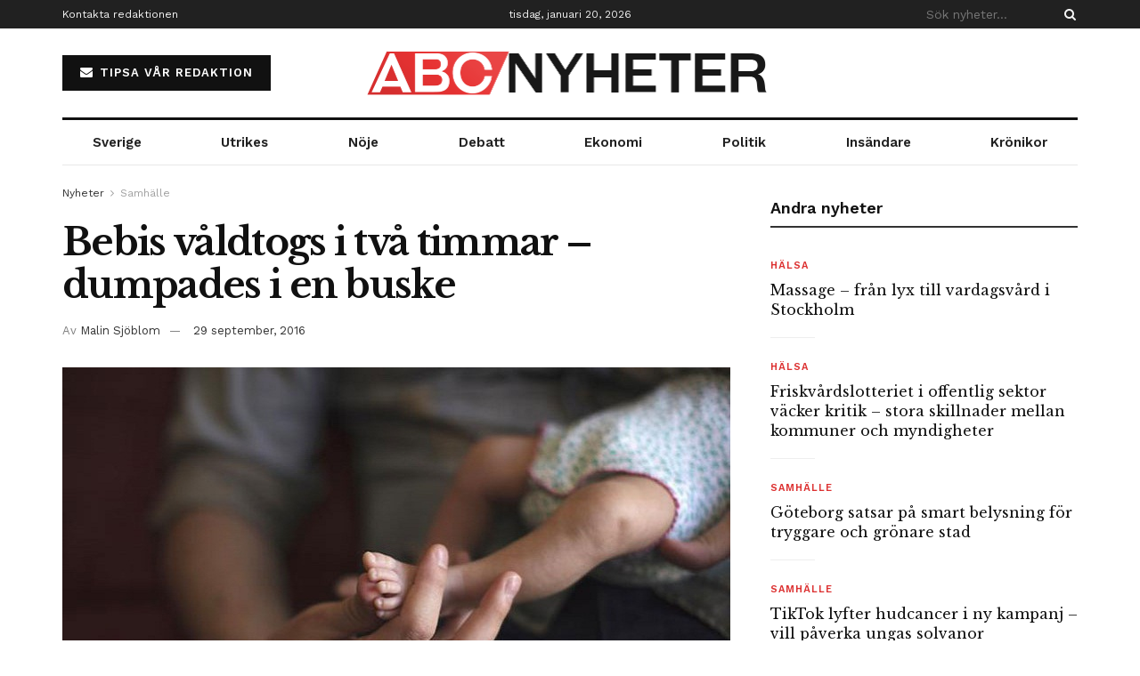

--- FILE ---
content_type: text/html; charset=UTF-8
request_url: https://www.abcnyheter.se/bebis-valdtogs-tva-timmar-dumpades-en-buske/
body_size: 23973
content:
<!doctype html>
<!--[if lt IE 7]> <html class="no-js lt-ie9 lt-ie8 lt-ie7" lang="sv-SE"> <![endif]-->
<!--[if IE 7]>    <html class="no-js lt-ie9 lt-ie8" lang="sv-SE"> <![endif]-->
<!--[if IE 8]>    <html class="no-js lt-ie9" lang="sv-SE"> <![endif]-->
<!--[if IE 9]>    <html class="no-js lt-ie10" lang="sv-SE"> <![endif]-->
<!--[if gt IE 8]><!--> <html class="no-js" lang="sv-SE"> <!--<![endif]-->
<head>
    <meta http-equiv="Content-Type" content="text/html; charset=UTF-8" />
    <meta name='viewport' content='width=device-width, initial-scale=1, user-scalable=yes' />
    <link rel="profile" href="https://gmpg.org/xfn/11" />
    <link rel="pingback" href="https://www.abcnyheter.se/xmlrpc.php" />
    <meta name='robots' content='index, follow, max-image-preview:large, max-snippet:-1, max-video-preview:-1' />
	<style>img:is([sizes="auto" i], [sizes^="auto," i]) { contain-intrinsic-size: 3000px 1500px }</style>
	<meta property="og:type" content="article">
<meta property="og:title" content="Bebis våldtogs i två timmar – dumpades i en buske">
<meta property="og:site_name" content="ABC Nyheter">
<meta property="og:description" content="En 36-årig man sitter anhållen efter att ha stulit en 11 månader gammal bebis och våldtagit henne i över två">
<meta property="og:url" content="https://www.abcnyheter.se/bebis-valdtogs-tva-timmar-dumpades-en-buske/">
<meta property="og:locale" content="sv_SE">
<meta property="og:image" content="https://www.abcnyheter.se/wp-content/uploads/bebis.jpg">
<meta property="og:image:height" content="420">
<meta property="og:image:width" content="750">
<meta property="article:published_time" content="2016-09-05T19:33:15+02:00">
<meta property="article:modified_time" content="2016-09-29T01:21:19+02:00">
<meta property="article:section" content="Samhälle">
<meta name="twitter:card" content="summary_large_image">
<meta name="twitter:title" content="Bebis våldtogs i två timmar – dumpades i en buske">
<meta name="twitter:description" content="En 36-årig man sitter anhållen efter att ha stulit en 11 månader gammal bebis och våldtagit henne i över två">
<meta name="twitter:url" content="https://www.abcnyheter.se/bebis-valdtogs-tva-timmar-dumpades-en-buske/">
<meta name="twitter:site" content="">
<meta name="twitter:image" content="https://www.abcnyheter.se/wp-content/uploads/bebis.jpg">
<meta name="twitter:image:width" content="750">
<meta name="twitter:image:height" content="420">
			<script type="text/javascript">
			  var jnews_ajax_url = '/?ajax-request=jnews'
			</script>
			<script type="text/javascript">;window.jnews=window.jnews||{},window.jnews.library=window.jnews.library||{},window.jnews.library=function(){"use strict";var e=this;e.win=window,e.doc=document,e.noop=function(){},e.globalBody=e.doc.getElementsByTagName("body")[0],e.globalBody=e.globalBody?e.globalBody:e.doc,e.win.jnewsDataStorage=e.win.jnewsDataStorage||{_storage:new WeakMap,put:function(e,t,n){this._storage.has(e)||this._storage.set(e,new Map),this._storage.get(e).set(t,n)},get:function(e,t){return this._storage.get(e).get(t)},has:function(e,t){return this._storage.has(e)&&this._storage.get(e).has(t)},remove:function(e,t){var n=this._storage.get(e).delete(t);return 0===!this._storage.get(e).size&&this._storage.delete(e),n}},e.windowWidth=function(){return e.win.innerWidth||e.docEl.clientWidth||e.globalBody.clientWidth},e.windowHeight=function(){return e.win.innerHeight||e.docEl.clientHeight||e.globalBody.clientHeight},e.requestAnimationFrame=e.win.requestAnimationFrame||e.win.webkitRequestAnimationFrame||e.win.mozRequestAnimationFrame||e.win.msRequestAnimationFrame||window.oRequestAnimationFrame||function(e){return setTimeout(e,1e3/60)},e.cancelAnimationFrame=e.win.cancelAnimationFrame||e.win.webkitCancelAnimationFrame||e.win.webkitCancelRequestAnimationFrame||e.win.mozCancelAnimationFrame||e.win.msCancelRequestAnimationFrame||e.win.oCancelRequestAnimationFrame||function(e){clearTimeout(e)},e.classListSupport="classList"in document.createElement("_"),e.hasClass=e.classListSupport?function(e,t){return e.classList.contains(t)}:function(e,t){return e.className.indexOf(t)>=0},e.addClass=e.classListSupport?function(t,n){e.hasClass(t,n)||t.classList.add(n)}:function(t,n){e.hasClass(t,n)||(t.className+=" "+n)},e.removeClass=e.classListSupport?function(t,n){e.hasClass(t,n)&&t.classList.remove(n)}:function(t,n){e.hasClass(t,n)&&(t.className=t.className.replace(n,""))},e.objKeys=function(e){var t=[];for(var n in e)Object.prototype.hasOwnProperty.call(e,n)&&t.push(n);return t},e.isObjectSame=function(e,t){var n=!0;return JSON.stringify(e)!==JSON.stringify(t)&&(n=!1),n},e.extend=function(){for(var e,t,n,o=arguments[0]||{},i=1,a=arguments.length;i<a;i++)if(null!==(e=arguments[i]))for(t in e)o!==(n=e[t])&&void 0!==n&&(o[t]=n);return o},e.dataStorage=e.win.jnewsDataStorage,e.isVisible=function(e){return 0!==e.offsetWidth&&0!==e.offsetHeight||e.getBoundingClientRect().length},e.getHeight=function(e){return e.offsetHeight||e.clientHeight||e.getBoundingClientRect().height},e.getWidth=function(e){return e.offsetWidth||e.clientWidth||e.getBoundingClientRect().width},e.supportsPassive=!1;try{var t=Object.defineProperty({},"passive",{get:function(){e.supportsPassive=!0}});"createEvent"in e.doc?e.win.addEventListener("test",null,t):"fireEvent"in e.doc&&e.win.attachEvent("test",null)}catch(e){}e.passiveOption=!!e.supportsPassive&&{passive:!0},e.setStorage=function(e,t){e="jnews-"+e;var n={expired:Math.floor(((new Date).getTime()+432e5)/1e3)};t=Object.assign(n,t);localStorage.setItem(e,JSON.stringify(t))},e.getStorage=function(e){e="jnews-"+e;var t=localStorage.getItem(e);return null!==t&&0<t.length?JSON.parse(localStorage.getItem(e)):{}},e.expiredStorage=function(){var t,n="jnews-";for(var o in localStorage)o.indexOf(n)>-1&&"undefined"!==(t=e.getStorage(o.replace(n,""))).expired&&t.expired<Math.floor((new Date).getTime()/1e3)&&localStorage.removeItem(o)},e.addEvents=function(t,n,o){for(var i in n){var a=["touchstart","touchmove"].indexOf(i)>=0&&!o&&e.passiveOption;"createEvent"in e.doc?t.addEventListener(i,n[i],a):"fireEvent"in e.doc&&t.attachEvent("on"+i,n[i])}},e.removeEvents=function(t,n){for(var o in n)"createEvent"in e.doc?t.removeEventListener(o,n[o]):"fireEvent"in e.doc&&t.detachEvent("on"+o,n[o])},e.triggerEvents=function(t,n,o){var i;o=o||{detail:null};return"createEvent"in e.doc?(!(i=e.doc.createEvent("CustomEvent")||new CustomEvent(n)).initCustomEvent||i.initCustomEvent(n,!0,!1,o),void t.dispatchEvent(i)):"fireEvent"in e.doc?((i=e.doc.createEventObject()).eventType=n,void t.fireEvent("on"+i.eventType,i)):void 0},e.getParents=function(t,n){void 0===n&&(n=e.doc);for(var o=[],i=t.parentNode,a=!1;!a;)if(i){var r=i;r.querySelectorAll(n).length?a=!0:(o.push(r),i=r.parentNode)}else o=[],a=!0;return o},e.forEach=function(e,t,n){for(var o=0,i=e.length;o<i;o++)t.call(n,e[o],o)},e.getText=function(e){return e.innerText||e.textContent},e.setText=function(e,t){var n="object"==typeof t?t.innerText||t.textContent:t;e.innerText&&(e.innerText=n),e.textContent&&(e.textContent=n)},e.httpBuildQuery=function(t){return e.objKeys(t).reduce(function t(n){var o=arguments.length>1&&void 0!==arguments[1]?arguments[1]:null;return function(i,a){var r=n[a];a=encodeURIComponent(a);var s=o?"".concat(o,"[").concat(a,"]"):a;return null==r||"function"==typeof r?(i.push("".concat(s,"=")),i):["number","boolean","string"].includes(typeof r)?(i.push("".concat(s,"=").concat(encodeURIComponent(r))),i):(i.push(e.objKeys(r).reduce(t(r,s),[]).join("&")),i)}}(t),[]).join("&")},e.get=function(t,n,o,i){return o="function"==typeof o?o:e.noop,e.ajax("GET",t,n,o,i)},e.post=function(t,n,o,i){return o="function"==typeof o?o:e.noop,e.ajax("POST",t,n,o,i)},e.ajax=function(t,n,o,i,a){var r=new XMLHttpRequest,s=n,c=e.httpBuildQuery(o);if(t=-1!=["GET","POST"].indexOf(t)?t:"GET",r.open(t,s+("GET"==t?"?"+c:""),!0),"POST"==t&&r.setRequestHeader("Content-type","application/x-www-form-urlencoded"),r.setRequestHeader("X-Requested-With","XMLHttpRequest"),r.onreadystatechange=function(){4===r.readyState&&200<=r.status&&300>r.status&&"function"==typeof i&&i.call(void 0,r.response)},void 0!==a&&!a){return{xhr:r,send:function(){r.send("POST"==t?c:null)}}}return r.send("POST"==t?c:null),{xhr:r}},e.scrollTo=function(t,n,o){function i(e,t,n){this.start=this.position(),this.change=e-this.start,this.currentTime=0,this.increment=20,this.duration=void 0===n?500:n,this.callback=t,this.finish=!1,this.animateScroll()}return Math.easeInOutQuad=function(e,t,n,o){return(e/=o/2)<1?n/2*e*e+t:-n/2*(--e*(e-2)-1)+t},i.prototype.stop=function(){this.finish=!0},i.prototype.move=function(t){e.doc.documentElement.scrollTop=t,e.globalBody.parentNode.scrollTop=t,e.globalBody.scrollTop=t},i.prototype.position=function(){return e.doc.documentElement.scrollTop||e.globalBody.parentNode.scrollTop||e.globalBody.scrollTop},i.prototype.animateScroll=function(){this.currentTime+=this.increment;var t=Math.easeInOutQuad(this.currentTime,this.start,this.change,this.duration);this.move(t),this.currentTime<this.duration&&!this.finish?e.requestAnimationFrame.call(e.win,this.animateScroll.bind(this)):this.callback&&"function"==typeof this.callback&&this.callback()},new i(t,n,o)},e.unwrap=function(t){var n,o=t;e.forEach(t,(function(e,t){n?n+=e:n=e})),o.replaceWith(n)},e.performance={start:function(e){performance.mark(e+"Start")},stop:function(e){performance.mark(e+"End"),performance.measure(e,e+"Start",e+"End")}},e.fps=function(){var t=0,n=0,o=0;!function(){var i=t=0,a=0,r=0,s=document.getElementById("fpsTable"),c=function(t){void 0===document.getElementsByTagName("body")[0]?e.requestAnimationFrame.call(e.win,(function(){c(t)})):document.getElementsByTagName("body")[0].appendChild(t)};null===s&&((s=document.createElement("div")).style.position="fixed",s.style.top="120px",s.style.left="10px",s.style.width="100px",s.style.height="20px",s.style.border="1px solid black",s.style.fontSize="11px",s.style.zIndex="100000",s.style.backgroundColor="white",s.id="fpsTable",c(s));var l=function(){o++,n=Date.now(),(a=(o/(r=(n-t)/1e3)).toPrecision(2))!=i&&(i=a,s.innerHTML=i+"fps"),1<r&&(t=n,o=0),e.requestAnimationFrame.call(e.win,l)};l()}()},e.instr=function(e,t){for(var n=0;n<t.length;n++)if(-1!==e.toLowerCase().indexOf(t[n].toLowerCase()))return!0},e.winLoad=function(t,n){function o(o){if("complete"===e.doc.readyState||"interactive"===e.doc.readyState)return!o||n?setTimeout(t,n||1):t(o),1}o()||e.addEvents(e.win,{load:o})},e.docReady=function(t,n){function o(o){if("complete"===e.doc.readyState||"interactive"===e.doc.readyState)return!o||n?setTimeout(t,n||1):t(o),1}o()||e.addEvents(e.doc,{DOMContentLoaded:o})},e.fireOnce=function(){e.docReady((function(){e.assets=e.assets||[],e.assets.length&&(e.boot(),e.load_assets())}),50)},e.boot=function(){e.length&&e.doc.querySelectorAll("style[media]").forEach((function(e){"not all"==e.getAttribute("media")&&e.removeAttribute("media")}))},e.create_js=function(t,n){var o=e.doc.createElement("script");switch(o.setAttribute("src",t),n){case"defer":o.setAttribute("defer",!0);break;case"async":o.setAttribute("async",!0);break;case"deferasync":o.setAttribute("defer",!0),o.setAttribute("async",!0)}e.globalBody.appendChild(o)},e.load_assets=function(){"object"==typeof e.assets&&e.forEach(e.assets.slice(0),(function(t,n){var o="";t.defer&&(o+="defer"),t.async&&(o+="async"),e.create_js(t.url,o);var i=e.assets.indexOf(t);i>-1&&e.assets.splice(i,1)})),e.assets=jnewsoption.au_scripts=window.jnewsads=[]},e.setCookie=function(e,t,n){var o="";if(n){var i=new Date;i.setTime(i.getTime()+24*n*60*60*1e3),o="; expires="+i.toUTCString()}document.cookie=e+"="+(t||"")+o+"; path=/"},e.getCookie=function(e){for(var t=e+"=",n=document.cookie.split(";"),o=0;o<n.length;o++){for(var i=n[o];" "==i.charAt(0);)i=i.substring(1,i.length);if(0==i.indexOf(t))return i.substring(t.length,i.length)}return null},e.eraseCookie=function(e){document.cookie=e+"=; Path=/; Expires=Thu, 01 Jan 1970 00:00:01 GMT;"},e.docReady((function(){e.globalBody=e.globalBody==e.doc?e.doc.getElementsByTagName("body")[0]:e.globalBody,e.globalBody=e.globalBody?e.globalBody:e.doc})),e.winLoad((function(){e.winLoad((function(){var t=!1;if(void 0!==window.jnewsadmin)if(void 0!==window.file_version_checker){var n=e.objKeys(window.file_version_checker);n.length?n.forEach((function(e){t||"10.0.4"===window.file_version_checker[e]||(t=!0)})):t=!0}else t=!0;t&&(window.jnewsHelper.getMessage(),window.jnewsHelper.getNotice())}),2500)}))},window.jnews.library=new window.jnews.library;</script>
	<!-- This site is optimized with the Yoast SEO plugin v25.6 - https://yoast.com/wordpress/plugins/seo/ -->
	<title>Bebis våldtogs i två timmar – dumpades i en buske</title>
	<meta name="description" content="En 36-årig man sitter anhållen efter att ha stulit en bebis och våldtagit henne i över två timmar. Efter våldtäkten dumpades det blödande barnet i en buske." />
	<link rel="canonical" href="https://www.abcnyheter.se/bebis-valdtogs-tva-timmar-dumpades-en-buske/" />
	<meta property="og:locale" content="sv_SE" />
	<meta property="og:type" content="article" />
	<meta property="og:title" content="Bebis våldtogs i två timmar – dumpades i en buske" />
	<meta property="og:description" content="En 36-årig man sitter anhållen efter att ha stulit en bebis och våldtagit henne i över två timmar. Efter våldtäkten dumpades det blödande barnet i en buske." />
	<meta property="og:url" content="https://www.abcnyheter.se/bebis-valdtogs-tva-timmar-dumpades-en-buske/" />
	<meta property="og:site_name" content="ABC Nyheter" />
	<meta property="article:published_time" content="2016-09-05T17:33:15+00:00" />
	<meta property="article:modified_time" content="2016-09-28T23:21:19+00:00" />
	<meta property="og:image" content="https://www.abcnyheter.se/wp-content/uploads/bebis.jpg" />
	<meta property="og:image:width" content="750" />
	<meta property="og:image:height" content="420" />
	<meta property="og:image:type" content="image/jpeg" />
	<meta name="author" content="Malin Sjöblom" />
	<meta name="twitter:card" content="summary_large_image" />
	<script type="application/ld+json" class="yoast-schema-graph">{"@context":"https://schema.org","@graph":[{"@type":"WebPage","@id":"https://www.abcnyheter.se/bebis-valdtogs-tva-timmar-dumpades-en-buske/","url":"https://www.abcnyheter.se/bebis-valdtogs-tva-timmar-dumpades-en-buske/","name":"Bebis våldtogs i två timmar – dumpades i en buske","isPartOf":{"@id":"https://www.abcnyheter.se/#website"},"primaryImageOfPage":{"@id":"https://www.abcnyheter.se/bebis-valdtogs-tva-timmar-dumpades-en-buske/#primaryimage"},"image":{"@id":"https://www.abcnyheter.se/bebis-valdtogs-tva-timmar-dumpades-en-buske/#primaryimage"},"thumbnailUrl":"https://www.abcnyheter.se/wp-content/uploads/bebis.jpg","datePublished":"2016-09-05T17:33:15+00:00","dateModified":"2016-09-28T23:21:19+00:00","author":{"@id":"https://www.abcnyheter.se/#/schema/person/6e4d269eb7ff5ffa81f25744dd629cfb"},"description":"En 36-årig man sitter anhållen efter att ha stulit en bebis och våldtagit henne i över två timmar. Efter våldtäkten dumpades det blödande barnet i en buske.","breadcrumb":{"@id":"https://www.abcnyheter.se/bebis-valdtogs-tva-timmar-dumpades-en-buske/#breadcrumb"},"inLanguage":"sv-SE","potentialAction":[{"@type":"ReadAction","target":["https://www.abcnyheter.se/bebis-valdtogs-tva-timmar-dumpades-en-buske/"]}]},{"@type":"ImageObject","inLanguage":"sv-SE","@id":"https://www.abcnyheter.se/bebis-valdtogs-tva-timmar-dumpades-en-buske/#primaryimage","url":"https://www.abcnyheter.se/wp-content/uploads/bebis.jpg","contentUrl":"https://www.abcnyheter.se/wp-content/uploads/bebis.jpg","width":750,"height":420,"caption":"Bebis"},{"@type":"BreadcrumbList","@id":"https://www.abcnyheter.se/bebis-valdtogs-tva-timmar-dumpades-en-buske/#breadcrumb","itemListElement":[{"@type":"ListItem","position":1,"name":"Home","item":"https://www.abcnyheter.se/"},{"@type":"ListItem","position":2,"name":"All Articles","item":"https://www.abcnyheter.se/all-articles/"},{"@type":"ListItem","position":3,"name":"Bebis våldtogs i två timmar – dumpades i en buske"}]},{"@type":"WebSite","@id":"https://www.abcnyheter.se/#website","url":"https://www.abcnyheter.se/","name":"ABC Nyheter – Nyheter som gör skillnad","description":"","potentialAction":[{"@type":"SearchAction","target":{"@type":"EntryPoint","urlTemplate":"https://www.abcnyheter.se/?s={search_term_string}"},"query-input":{"@type":"PropertyValueSpecification","valueRequired":true,"valueName":"search_term_string"}}],"inLanguage":"sv-SE"},{"@type":"Person","@id":"https://www.abcnyheter.se/#/schema/person/6e4d269eb7ff5ffa81f25744dd629cfb","name":"Malin Sjöblom","image":{"@type":"ImageObject","inLanguage":"sv-SE","@id":"https://www.abcnyheter.se/#/schema/person/image/","url":"https://www.abcnyheter.se/wp-content/uploads/malin.jpeg","contentUrl":"https://www.abcnyheter.se/wp-content/uploads/malin.jpeg","caption":"Malin Sjöblom"},"description":"Erfaren journalist på ABC Nyheter, specialiserad inom samhällsfrågor och politik. Med en passion för att gräva djupt i aktuella ämnen, strävar Malin efter att leverera insiktsfull och engagerande rapportering som belyser de viktigaste frågorna i vårt samhälle.","url":"https://www.abcnyheter.se/author/malin/"}]}</script>
	<!-- / Yoast SEO plugin. -->


<link rel='dns-prefetch' href='//fonts.googleapis.com' />
<link rel='preconnect' href='https://fonts.gstatic.com' />
<link rel="alternate" type="application/rss+xml" title="ABC Nyheter &raquo; Webbflöde" href="https://www.abcnyheter.se/feed/" />
<link rel="alternate" type="application/rss+xml" title="ABC Nyheter &raquo; Kommentarsflöde" href="https://www.abcnyheter.se/comments/feed/" />
<link rel="alternate" type="application/rss+xml" title="ABC Nyheter &raquo; Kommentarsflöde för Bebis våldtogs i två timmar – dumpades i en buske" href="https://www.abcnyheter.se/bebis-valdtogs-tva-timmar-dumpades-en-buske/feed/" />
<script type="text/javascript">
/* <![CDATA[ */
window._wpemojiSettings = {"baseUrl":"https:\/\/s.w.org\/images\/core\/emoji\/16.0.1\/72x72\/","ext":".png","svgUrl":"https:\/\/s.w.org\/images\/core\/emoji\/16.0.1\/svg\/","svgExt":".svg","source":{"concatemoji":"https:\/\/www.abcnyheter.se\/wp-includes\/js\/wp-emoji-release.min.js?ver=6.8.3"}};
/*! This file is auto-generated */
!function(s,n){var o,i,e;function c(e){try{var t={supportTests:e,timestamp:(new Date).valueOf()};sessionStorage.setItem(o,JSON.stringify(t))}catch(e){}}function p(e,t,n){e.clearRect(0,0,e.canvas.width,e.canvas.height),e.fillText(t,0,0);var t=new Uint32Array(e.getImageData(0,0,e.canvas.width,e.canvas.height).data),a=(e.clearRect(0,0,e.canvas.width,e.canvas.height),e.fillText(n,0,0),new Uint32Array(e.getImageData(0,0,e.canvas.width,e.canvas.height).data));return t.every(function(e,t){return e===a[t]})}function u(e,t){e.clearRect(0,0,e.canvas.width,e.canvas.height),e.fillText(t,0,0);for(var n=e.getImageData(16,16,1,1),a=0;a<n.data.length;a++)if(0!==n.data[a])return!1;return!0}function f(e,t,n,a){switch(t){case"flag":return n(e,"\ud83c\udff3\ufe0f\u200d\u26a7\ufe0f","\ud83c\udff3\ufe0f\u200b\u26a7\ufe0f")?!1:!n(e,"\ud83c\udde8\ud83c\uddf6","\ud83c\udde8\u200b\ud83c\uddf6")&&!n(e,"\ud83c\udff4\udb40\udc67\udb40\udc62\udb40\udc65\udb40\udc6e\udb40\udc67\udb40\udc7f","\ud83c\udff4\u200b\udb40\udc67\u200b\udb40\udc62\u200b\udb40\udc65\u200b\udb40\udc6e\u200b\udb40\udc67\u200b\udb40\udc7f");case"emoji":return!a(e,"\ud83e\udedf")}return!1}function g(e,t,n,a){var r="undefined"!=typeof WorkerGlobalScope&&self instanceof WorkerGlobalScope?new OffscreenCanvas(300,150):s.createElement("canvas"),o=r.getContext("2d",{willReadFrequently:!0}),i=(o.textBaseline="top",o.font="600 32px Arial",{});return e.forEach(function(e){i[e]=t(o,e,n,a)}),i}function t(e){var t=s.createElement("script");t.src=e,t.defer=!0,s.head.appendChild(t)}"undefined"!=typeof Promise&&(o="wpEmojiSettingsSupports",i=["flag","emoji"],n.supports={everything:!0,everythingExceptFlag:!0},e=new Promise(function(e){s.addEventListener("DOMContentLoaded",e,{once:!0})}),new Promise(function(t){var n=function(){try{var e=JSON.parse(sessionStorage.getItem(o));if("object"==typeof e&&"number"==typeof e.timestamp&&(new Date).valueOf()<e.timestamp+604800&&"object"==typeof e.supportTests)return e.supportTests}catch(e){}return null}();if(!n){if("undefined"!=typeof Worker&&"undefined"!=typeof OffscreenCanvas&&"undefined"!=typeof URL&&URL.createObjectURL&&"undefined"!=typeof Blob)try{var e="postMessage("+g.toString()+"("+[JSON.stringify(i),f.toString(),p.toString(),u.toString()].join(",")+"));",a=new Blob([e],{type:"text/javascript"}),r=new Worker(URL.createObjectURL(a),{name:"wpTestEmojiSupports"});return void(r.onmessage=function(e){c(n=e.data),r.terminate(),t(n)})}catch(e){}c(n=g(i,f,p,u))}t(n)}).then(function(e){for(var t in e)n.supports[t]=e[t],n.supports.everything=n.supports.everything&&n.supports[t],"flag"!==t&&(n.supports.everythingExceptFlag=n.supports.everythingExceptFlag&&n.supports[t]);n.supports.everythingExceptFlag=n.supports.everythingExceptFlag&&!n.supports.flag,n.DOMReady=!1,n.readyCallback=function(){n.DOMReady=!0}}).then(function(){return e}).then(function(){var e;n.supports.everything||(n.readyCallback(),(e=n.source||{}).concatemoji?t(e.concatemoji):e.wpemoji&&e.twemoji&&(t(e.twemoji),t(e.wpemoji)))}))}((window,document),window._wpemojiSettings);
/* ]]> */
</script>
<style id='wp-emoji-styles-inline-css' type='text/css'>

	img.wp-smiley, img.emoji {
		display: inline !important;
		border: none !important;
		box-shadow: none !important;
		height: 1em !important;
		width: 1em !important;
		margin: 0 0.07em !important;
		vertical-align: -0.1em !important;
		background: none !important;
		padding: 0 !important;
	}
</style>
<link rel='stylesheet' id='wp-block-library-css' href='https://www.abcnyheter.se/wp-includes/css/dist/block-library/style.min.css?ver=6.8.3' type='text/css' media='all' />
<style id='classic-theme-styles-inline-css' type='text/css'>
/*! This file is auto-generated */
.wp-block-button__link{color:#fff;background-color:#32373c;border-radius:9999px;box-shadow:none;text-decoration:none;padding:calc(.667em + 2px) calc(1.333em + 2px);font-size:1.125em}.wp-block-file__button{background:#32373c;color:#fff;text-decoration:none}
</style>
<style id='global-styles-inline-css' type='text/css'>
:root{--wp--preset--aspect-ratio--square: 1;--wp--preset--aspect-ratio--4-3: 4/3;--wp--preset--aspect-ratio--3-4: 3/4;--wp--preset--aspect-ratio--3-2: 3/2;--wp--preset--aspect-ratio--2-3: 2/3;--wp--preset--aspect-ratio--16-9: 16/9;--wp--preset--aspect-ratio--9-16: 9/16;--wp--preset--color--black: #000000;--wp--preset--color--cyan-bluish-gray: #abb8c3;--wp--preset--color--white: #ffffff;--wp--preset--color--pale-pink: #f78da7;--wp--preset--color--vivid-red: #cf2e2e;--wp--preset--color--luminous-vivid-orange: #ff6900;--wp--preset--color--luminous-vivid-amber: #fcb900;--wp--preset--color--light-green-cyan: #7bdcb5;--wp--preset--color--vivid-green-cyan: #00d084;--wp--preset--color--pale-cyan-blue: #8ed1fc;--wp--preset--color--vivid-cyan-blue: #0693e3;--wp--preset--color--vivid-purple: #9b51e0;--wp--preset--gradient--vivid-cyan-blue-to-vivid-purple: linear-gradient(135deg,rgba(6,147,227,1) 0%,rgb(155,81,224) 100%);--wp--preset--gradient--light-green-cyan-to-vivid-green-cyan: linear-gradient(135deg,rgb(122,220,180) 0%,rgb(0,208,130) 100%);--wp--preset--gradient--luminous-vivid-amber-to-luminous-vivid-orange: linear-gradient(135deg,rgba(252,185,0,1) 0%,rgba(255,105,0,1) 100%);--wp--preset--gradient--luminous-vivid-orange-to-vivid-red: linear-gradient(135deg,rgba(255,105,0,1) 0%,rgb(207,46,46) 100%);--wp--preset--gradient--very-light-gray-to-cyan-bluish-gray: linear-gradient(135deg,rgb(238,238,238) 0%,rgb(169,184,195) 100%);--wp--preset--gradient--cool-to-warm-spectrum: linear-gradient(135deg,rgb(74,234,220) 0%,rgb(151,120,209) 20%,rgb(207,42,186) 40%,rgb(238,44,130) 60%,rgb(251,105,98) 80%,rgb(254,248,76) 100%);--wp--preset--gradient--blush-light-purple: linear-gradient(135deg,rgb(255,206,236) 0%,rgb(152,150,240) 100%);--wp--preset--gradient--blush-bordeaux: linear-gradient(135deg,rgb(254,205,165) 0%,rgb(254,45,45) 50%,rgb(107,0,62) 100%);--wp--preset--gradient--luminous-dusk: linear-gradient(135deg,rgb(255,203,112) 0%,rgb(199,81,192) 50%,rgb(65,88,208) 100%);--wp--preset--gradient--pale-ocean: linear-gradient(135deg,rgb(255,245,203) 0%,rgb(182,227,212) 50%,rgb(51,167,181) 100%);--wp--preset--gradient--electric-grass: linear-gradient(135deg,rgb(202,248,128) 0%,rgb(113,206,126) 100%);--wp--preset--gradient--midnight: linear-gradient(135deg,rgb(2,3,129) 0%,rgb(40,116,252) 100%);--wp--preset--font-size--small: 13px;--wp--preset--font-size--medium: 20px;--wp--preset--font-size--large: 36px;--wp--preset--font-size--x-large: 42px;--wp--preset--spacing--20: 0.44rem;--wp--preset--spacing--30: 0.67rem;--wp--preset--spacing--40: 1rem;--wp--preset--spacing--50: 1.5rem;--wp--preset--spacing--60: 2.25rem;--wp--preset--spacing--70: 3.38rem;--wp--preset--spacing--80: 5.06rem;--wp--preset--shadow--natural: 6px 6px 9px rgba(0, 0, 0, 0.2);--wp--preset--shadow--deep: 12px 12px 50px rgba(0, 0, 0, 0.4);--wp--preset--shadow--sharp: 6px 6px 0px rgba(0, 0, 0, 0.2);--wp--preset--shadow--outlined: 6px 6px 0px -3px rgba(255, 255, 255, 1), 6px 6px rgba(0, 0, 0, 1);--wp--preset--shadow--crisp: 6px 6px 0px rgba(0, 0, 0, 1);}:where(.is-layout-flex){gap: 0.5em;}:where(.is-layout-grid){gap: 0.5em;}body .is-layout-flex{display: flex;}.is-layout-flex{flex-wrap: wrap;align-items: center;}.is-layout-flex > :is(*, div){margin: 0;}body .is-layout-grid{display: grid;}.is-layout-grid > :is(*, div){margin: 0;}:where(.wp-block-columns.is-layout-flex){gap: 2em;}:where(.wp-block-columns.is-layout-grid){gap: 2em;}:where(.wp-block-post-template.is-layout-flex){gap: 1.25em;}:where(.wp-block-post-template.is-layout-grid){gap: 1.25em;}.has-black-color{color: var(--wp--preset--color--black) !important;}.has-cyan-bluish-gray-color{color: var(--wp--preset--color--cyan-bluish-gray) !important;}.has-white-color{color: var(--wp--preset--color--white) !important;}.has-pale-pink-color{color: var(--wp--preset--color--pale-pink) !important;}.has-vivid-red-color{color: var(--wp--preset--color--vivid-red) !important;}.has-luminous-vivid-orange-color{color: var(--wp--preset--color--luminous-vivid-orange) !important;}.has-luminous-vivid-amber-color{color: var(--wp--preset--color--luminous-vivid-amber) !important;}.has-light-green-cyan-color{color: var(--wp--preset--color--light-green-cyan) !important;}.has-vivid-green-cyan-color{color: var(--wp--preset--color--vivid-green-cyan) !important;}.has-pale-cyan-blue-color{color: var(--wp--preset--color--pale-cyan-blue) !important;}.has-vivid-cyan-blue-color{color: var(--wp--preset--color--vivid-cyan-blue) !important;}.has-vivid-purple-color{color: var(--wp--preset--color--vivid-purple) !important;}.has-black-background-color{background-color: var(--wp--preset--color--black) !important;}.has-cyan-bluish-gray-background-color{background-color: var(--wp--preset--color--cyan-bluish-gray) !important;}.has-white-background-color{background-color: var(--wp--preset--color--white) !important;}.has-pale-pink-background-color{background-color: var(--wp--preset--color--pale-pink) !important;}.has-vivid-red-background-color{background-color: var(--wp--preset--color--vivid-red) !important;}.has-luminous-vivid-orange-background-color{background-color: var(--wp--preset--color--luminous-vivid-orange) !important;}.has-luminous-vivid-amber-background-color{background-color: var(--wp--preset--color--luminous-vivid-amber) !important;}.has-light-green-cyan-background-color{background-color: var(--wp--preset--color--light-green-cyan) !important;}.has-vivid-green-cyan-background-color{background-color: var(--wp--preset--color--vivid-green-cyan) !important;}.has-pale-cyan-blue-background-color{background-color: var(--wp--preset--color--pale-cyan-blue) !important;}.has-vivid-cyan-blue-background-color{background-color: var(--wp--preset--color--vivid-cyan-blue) !important;}.has-vivid-purple-background-color{background-color: var(--wp--preset--color--vivid-purple) !important;}.has-black-border-color{border-color: var(--wp--preset--color--black) !important;}.has-cyan-bluish-gray-border-color{border-color: var(--wp--preset--color--cyan-bluish-gray) !important;}.has-white-border-color{border-color: var(--wp--preset--color--white) !important;}.has-pale-pink-border-color{border-color: var(--wp--preset--color--pale-pink) !important;}.has-vivid-red-border-color{border-color: var(--wp--preset--color--vivid-red) !important;}.has-luminous-vivid-orange-border-color{border-color: var(--wp--preset--color--luminous-vivid-orange) !important;}.has-luminous-vivid-amber-border-color{border-color: var(--wp--preset--color--luminous-vivid-amber) !important;}.has-light-green-cyan-border-color{border-color: var(--wp--preset--color--light-green-cyan) !important;}.has-vivid-green-cyan-border-color{border-color: var(--wp--preset--color--vivid-green-cyan) !important;}.has-pale-cyan-blue-border-color{border-color: var(--wp--preset--color--pale-cyan-blue) !important;}.has-vivid-cyan-blue-border-color{border-color: var(--wp--preset--color--vivid-cyan-blue) !important;}.has-vivid-purple-border-color{border-color: var(--wp--preset--color--vivid-purple) !important;}.has-vivid-cyan-blue-to-vivid-purple-gradient-background{background: var(--wp--preset--gradient--vivid-cyan-blue-to-vivid-purple) !important;}.has-light-green-cyan-to-vivid-green-cyan-gradient-background{background: var(--wp--preset--gradient--light-green-cyan-to-vivid-green-cyan) !important;}.has-luminous-vivid-amber-to-luminous-vivid-orange-gradient-background{background: var(--wp--preset--gradient--luminous-vivid-amber-to-luminous-vivid-orange) !important;}.has-luminous-vivid-orange-to-vivid-red-gradient-background{background: var(--wp--preset--gradient--luminous-vivid-orange-to-vivid-red) !important;}.has-very-light-gray-to-cyan-bluish-gray-gradient-background{background: var(--wp--preset--gradient--very-light-gray-to-cyan-bluish-gray) !important;}.has-cool-to-warm-spectrum-gradient-background{background: var(--wp--preset--gradient--cool-to-warm-spectrum) !important;}.has-blush-light-purple-gradient-background{background: var(--wp--preset--gradient--blush-light-purple) !important;}.has-blush-bordeaux-gradient-background{background: var(--wp--preset--gradient--blush-bordeaux) !important;}.has-luminous-dusk-gradient-background{background: var(--wp--preset--gradient--luminous-dusk) !important;}.has-pale-ocean-gradient-background{background: var(--wp--preset--gradient--pale-ocean) !important;}.has-electric-grass-gradient-background{background: var(--wp--preset--gradient--electric-grass) !important;}.has-midnight-gradient-background{background: var(--wp--preset--gradient--midnight) !important;}.has-small-font-size{font-size: var(--wp--preset--font-size--small) !important;}.has-medium-font-size{font-size: var(--wp--preset--font-size--medium) !important;}.has-large-font-size{font-size: var(--wp--preset--font-size--large) !important;}.has-x-large-font-size{font-size: var(--wp--preset--font-size--x-large) !important;}
:where(.wp-block-post-template.is-layout-flex){gap: 1.25em;}:where(.wp-block-post-template.is-layout-grid){gap: 1.25em;}
:where(.wp-block-columns.is-layout-flex){gap: 2em;}:where(.wp-block-columns.is-layout-grid){gap: 2em;}
:root :where(.wp-block-pullquote){font-size: 1.5em;line-height: 1.6;}
</style>
<link rel='stylesheet' id='ppress-frontend-css' href='https://www.abcnyheter.se/wp-content/plugins/wp-user-avatar/assets/css/frontend.min.css?ver=4.16.3' type='text/css' media='all' />
<link rel='stylesheet' id='ppress-flatpickr-css' href='https://www.abcnyheter.se/wp-content/plugins/wp-user-avatar/assets/flatpickr/flatpickr.min.css?ver=4.16.3' type='text/css' media='all' />
<link rel='stylesheet' id='ppress-select2-css' href='https://www.abcnyheter.se/wp-content/plugins/wp-user-avatar/assets/select2/select2.min.css?ver=6.8.3' type='text/css' media='all' />
<link rel='stylesheet' id='js_composer_front-css' href='https://www.abcnyheter.se/wp-content/plugins/js_composer/assets/css/js_composer.min.css?ver=7.8' type='text/css' media='all' />
<link rel='stylesheet' id='core-extend-css' href='https://www.abcnyheter.se/wp-content/plugins/core-extend/assets/css/core-extend.css?ver=6.8.3' type='text/css' media='all' />
<link rel='stylesheet' id='jnews-split-css' href='https://www.abcnyheter.se/wp-content/plugins/jnews-split/assets/css/splitpost.css' type='text/css' media='' />
<link rel='stylesheet' id='jnews-split-toc-css' href='https://www.abcnyheter.se/wp-content/plugins/jnews-split/assets/css/splitpost-toc.css' type='text/css' media='' />
<link rel='stylesheet' id='jeg_customizer_font-css' href='//fonts.googleapis.com/css?family=Work+Sans%3Aregular%2C600%7CLibre+Baskerville%3Aregular%2Citalic%2C700&#038;display=swap&#038;ver=1.3.0' type='text/css' media='all' />
<link rel='stylesheet' id='jnews-frontend-css' href='https://www.abcnyheter.se/wp-content/themes/jnews/assets/dist/frontend.min.css?ver=11.6.2' type='text/css' media='all' />
<link rel='stylesheet' id='jnews-js-composer-css' href='https://www.abcnyheter.se/wp-content/themes/jnews/assets/css/js-composer-frontend.css?ver=11.6.2' type='text/css' media='all' />
<link rel='stylesheet' id='jnews-style-css' href='https://www.abcnyheter.se/wp-content/themes/jnews/style.css?ver=11.6.2' type='text/css' media='all' />
<link rel='stylesheet' id='jnews-darkmode-css' href='https://www.abcnyheter.se/wp-content/themes/jnews/assets/css/darkmode.css?ver=11.6.2' type='text/css' media='all' />
<link rel='stylesheet' id='jnews-scheme-css' href='https://www.abcnyheter.se/wp-content/uploads/jnews/scheme.css?ver=1724876041' type='text/css' media='all' />
<link rel='stylesheet' id='jnews-social-login-style-css' href='https://www.abcnyheter.se/wp-content/plugins/jnews-social-login/assets/css/plugin.css?ver=11.0.4' type='text/css' media='all' />
<link rel='stylesheet' id='jnews-select-share-css' href='https://www.abcnyheter.se/wp-content/plugins/jnews-social-share/assets/css/plugin.css' type='text/css' media='all' />
<link rel='stylesheet' id='jnews-weather-style-css' href='https://www.abcnyheter.se/wp-content/plugins/jnews-weather/assets/css/plugin.css?ver=11.0.2' type='text/css' media='all' />
<script type="text/javascript" src="https://www.abcnyheter.se/wp-includes/js/jquery/jquery.min.js?ver=3.7.1" id="jquery-core-js"></script>
<script type="text/javascript" src="https://www.abcnyheter.se/wp-includes/js/jquery/jquery-migrate.min.js?ver=3.4.1" id="jquery-migrate-js"></script>
<script type="text/javascript" src="https://www.abcnyheter.se/wp-content/plugins/wp-user-avatar/assets/flatpickr/flatpickr.min.js?ver=4.16.3" id="ppress-flatpickr-js"></script>
<script type="text/javascript" src="https://www.abcnyheter.se/wp-content/plugins/wp-user-avatar/assets/select2/select2.min.js?ver=4.16.3" id="ppress-select2-js"></script>
<script></script><link rel="https://api.w.org/" href="https://www.abcnyheter.se/wp-json/" /><link rel="alternate" title="JSON" type="application/json" href="https://www.abcnyheter.se/wp-json/wp/v2/posts/3340" /><link rel="EditURI" type="application/rsd+xml" title="RSD" href="https://www.abcnyheter.se/xmlrpc.php?rsd" />
<meta name="generator" content="WordPress 6.8.3" />
<link rel='shortlink' href='https://www.abcnyheter.se/?p=3340' />
<link rel="alternate" title="oEmbed (JSON)" type="application/json+oembed" href="https://www.abcnyheter.se/wp-json/oembed/1.0/embed?url=https%3A%2F%2Fwww.abcnyheter.se%2Fbebis-valdtogs-tva-timmar-dumpades-en-buske%2F" />
<link rel="alternate" title="oEmbed (XML)" type="text/xml+oembed" href="https://www.abcnyheter.se/wp-json/oembed/1.0/embed?url=https%3A%2F%2Fwww.abcnyheter.se%2Fbebis-valdtogs-tva-timmar-dumpades-en-buske%2F&#038;format=xml" />
    
    <script type="text/javascript">
        var ajaxurl = 'https://www.abcnyheter.se/wp-admin/admin-ajax.php';
    </script>
<meta name="generator" content="Powered by WPBakery Page Builder - drag and drop page builder for WordPress."/>
<script type='application/ld+json'>{"@context":"http:\/\/schema.org","@type":"Organization","@id":"https:\/\/www.abcnyheter.se\/#organization","url":"https:\/\/www.abcnyheter.se\/","name":"","logo":{"@type":"ImageObject","url":""},"sameAs":["https:\/\/www.facebook.com\/jegtheme\/","https:\/\/twitter.com\/jegtheme","#","#"]}</script>
<script type='application/ld+json'>{"@context":"http:\/\/schema.org","@type":"WebSite","@id":"https:\/\/www.abcnyheter.se\/#website","url":"https:\/\/www.abcnyheter.se\/","name":"","potentialAction":{"@type":"SearchAction","target":"https:\/\/www.abcnyheter.se\/?s={search_term_string}","query-input":"required name=search_term_string"}}</script>
<link rel="icon" href="https://www.abcnyheter.se/wp-content/uploads/cropped-abc-favicon-32x32.webp" sizes="32x32" />
<link rel="icon" href="https://www.abcnyheter.se/wp-content/uploads/cropped-abc-favicon-192x192.webp" sizes="192x192" />
<link rel="apple-touch-icon" href="https://www.abcnyheter.se/wp-content/uploads/cropped-abc-favicon-180x180.webp" />
<meta name="msapplication-TileImage" content="https://www.abcnyheter.se/wp-content/uploads/cropped-abc-favicon-270x270.webp" />
<style id="jeg_dynamic_css" type="text/css" data-type="jeg_custom-css">body { --j-body-color : #333333; --j-accent-color : #dc3030ff; --j-alt-color : #174259; --j-heading-color : #111111; } body,.jeg_newsfeed_list .tns-outer .tns-controls button,.jeg_filter_button,.owl-carousel .owl-nav div,.jeg_readmore,.jeg_hero_style_7 .jeg_post_meta a,.widget_calendar thead th,.widget_calendar tfoot a,.jeg_socialcounter a,.entry-header .jeg_meta_like a,.entry-header .jeg_meta_comment a,.entry-header .jeg_meta_donation a,.entry-header .jeg_meta_bookmark a,.entry-content tbody tr:hover,.entry-content th,.jeg_splitpost_nav li:hover a,#breadcrumbs a,.jeg_author_socials a:hover,.jeg_footer_content a,.jeg_footer_bottom a,.jeg_cartcontent,.woocommerce .woocommerce-breadcrumb a { color : #333333; } a, .jeg_menu_style_5>li>a:hover, .jeg_menu_style_5>li.sfHover>a, .jeg_menu_style_5>li.current-menu-item>a, .jeg_menu_style_5>li.current-menu-ancestor>a, .jeg_navbar .jeg_menu:not(.jeg_main_menu)>li>a:hover, .jeg_midbar .jeg_menu:not(.jeg_main_menu)>li>a:hover, .jeg_side_tabs li.active, .jeg_block_heading_5 strong, .jeg_block_heading_6 strong, .jeg_block_heading_7 strong, .jeg_block_heading_8 strong, .jeg_subcat_list li a:hover, .jeg_subcat_list li button:hover, .jeg_pl_lg_7 .jeg_thumb .jeg_post_category a, .jeg_pl_xs_2:before, .jeg_pl_xs_4 .jeg_postblock_content:before, .jeg_postblock .jeg_post_title a:hover, .jeg_hero_style_6 .jeg_post_title a:hover, .jeg_sidefeed .jeg_pl_xs_3 .jeg_post_title a:hover, .widget_jnews_popular .jeg_post_title a:hover, .jeg_meta_author a, .widget_archive li a:hover, .widget_pages li a:hover, .widget_meta li a:hover, .widget_recent_entries li a:hover, .widget_rss li a:hover, .widget_rss cite, .widget_categories li a:hover, .widget_categories li.current-cat>a, #breadcrumbs a:hover, .jeg_share_count .counts, .commentlist .bypostauthor>.comment-body>.comment-author>.fn, span.required, .jeg_review_title, .bestprice .price, .authorlink a:hover, .jeg_vertical_playlist .jeg_video_playlist_play_icon, .jeg_vertical_playlist .jeg_video_playlist_item.active .jeg_video_playlist_thumbnail:before, .jeg_horizontal_playlist .jeg_video_playlist_play, .woocommerce li.product .pricegroup .button, .widget_display_forums li a:hover, .widget_display_topics li:before, .widget_display_replies li:before, .widget_display_views li:before, .bbp-breadcrumb a:hover, .jeg_mobile_menu li.sfHover>a, .jeg_mobile_menu li a:hover, .split-template-6 .pagenum, .jeg_mobile_menu_style_5>li>a:hover, .jeg_mobile_menu_style_5>li.sfHover>a, .jeg_mobile_menu_style_5>li.current-menu-item>a, .jeg_mobile_menu_style_5>li.current-menu-ancestor>a, .jeg_mobile_menu.jeg_menu_dropdown li.open > div > a { color : #dc3030ff; } .jeg_menu_style_1>li>a:before, .jeg_menu_style_2>li>a:before, .jeg_menu_style_3>li>a:before, .jeg_side_toggle, .jeg_slide_caption .jeg_post_category a, .jeg_slider_type_1_wrapper .tns-controls button.tns-next, .jeg_block_heading_1 .jeg_block_title span, .jeg_block_heading_2 .jeg_block_title span, .jeg_block_heading_3, .jeg_block_heading_4 .jeg_block_title span, .jeg_block_heading_6:after, .jeg_pl_lg_box .jeg_post_category a, .jeg_pl_md_box .jeg_post_category a, .jeg_readmore:hover, .jeg_thumb .jeg_post_category a, .jeg_block_loadmore a:hover, .jeg_postblock.alt .jeg_block_loadmore a:hover, .jeg_block_loadmore a.active, .jeg_postblock_carousel_2 .jeg_post_category a, .jeg_heroblock .jeg_post_category a, .jeg_pagenav_1 .page_number.active, .jeg_pagenav_1 .page_number.active:hover, input[type="submit"], .btn, .button, .widget_tag_cloud a:hover, .popularpost_item:hover .jeg_post_title a:before, .jeg_splitpost_4 .page_nav, .jeg_splitpost_5 .page_nav, .jeg_post_via a:hover, .jeg_post_source a:hover, .jeg_post_tags a:hover, .comment-reply-title small a:before, .comment-reply-title small a:after, .jeg_storelist .productlink, .authorlink li.active a:before, .jeg_footer.dark .socials_widget:not(.nobg) a:hover .fa, div.jeg_breakingnews_title, .jeg_overlay_slider_bottom_wrapper .tns-controls button, .jeg_overlay_slider_bottom_wrapper .tns-controls button:hover, .jeg_vertical_playlist .jeg_video_playlist_current, .woocommerce span.onsale, .woocommerce #respond input#submit:hover, .woocommerce a.button:hover, .woocommerce button.button:hover, .woocommerce input.button:hover, .woocommerce #respond input#submit.alt, .woocommerce a.button.alt, .woocommerce button.button.alt, .woocommerce input.button.alt, .jeg_popup_post .caption, .jeg_footer.dark input[type="submit"], .jeg_footer.dark .btn, .jeg_footer.dark .button, .footer_widget.widget_tag_cloud a:hover, .jeg_inner_content .content-inner .jeg_post_category a:hover, #buddypress .standard-form button, #buddypress a.button, #buddypress input[type="submit"], #buddypress input[type="button"], #buddypress input[type="reset"], #buddypress ul.button-nav li a, #buddypress .generic-button a, #buddypress .generic-button button, #buddypress .comment-reply-link, #buddypress a.bp-title-button, #buddypress.buddypress-wrap .members-list li .user-update .activity-read-more a, div#buddypress .standard-form button:hover, div#buddypress a.button:hover, div#buddypress input[type="submit"]:hover, div#buddypress input[type="button"]:hover, div#buddypress input[type="reset"]:hover, div#buddypress ul.button-nav li a:hover, div#buddypress .generic-button a:hover, div#buddypress .generic-button button:hover, div#buddypress .comment-reply-link:hover, div#buddypress a.bp-title-button:hover, div#buddypress.buddypress-wrap .members-list li .user-update .activity-read-more a:hover, #buddypress #item-nav .item-list-tabs ul li a:before, .jeg_inner_content .jeg_meta_container .follow-wrapper a { background-color : #dc3030ff; } .jeg_block_heading_7 .jeg_block_title span, .jeg_readmore:hover, .jeg_block_loadmore a:hover, .jeg_block_loadmore a.active, .jeg_pagenav_1 .page_number.active, .jeg_pagenav_1 .page_number.active:hover, .jeg_pagenav_3 .page_number:hover, .jeg_prevnext_post a:hover h3, .jeg_overlay_slider .jeg_post_category, .jeg_sidefeed .jeg_post.active, .jeg_vertical_playlist.jeg_vertical_playlist .jeg_video_playlist_item.active .jeg_video_playlist_thumbnail img, .jeg_horizontal_playlist .jeg_video_playlist_item.active { border-color : #dc3030ff; } .jeg_tabpost_nav li.active, .woocommerce div.product .woocommerce-tabs ul.tabs li.active, .jeg_mobile_menu_style_1>li.current-menu-item a, .jeg_mobile_menu_style_1>li.current-menu-ancestor a, .jeg_mobile_menu_style_2>li.current-menu-item::after, .jeg_mobile_menu_style_2>li.current-menu-ancestor::after, .jeg_mobile_menu_style_3>li.current-menu-item::before, .jeg_mobile_menu_style_3>li.current-menu-ancestor::before { border-bottom-color : #dc3030ff; } .jeg_post_share .jeg-icon svg { fill : #dc3030ff; } .jeg_post_meta .fa, .jeg_post_meta .jpwt-icon, .entry-header .jeg_post_meta .fa, .jeg_review_stars, .jeg_price_review_list { color : #174259; } .jeg_share_button.share-float.share-monocrhome a { background-color : #174259; } h1,h2,h3,h4,h5,h6,.jeg_post_title a,.entry-header .jeg_post_title,.jeg_hero_style_7 .jeg_post_title a,.jeg_block_title,.jeg_splitpost_bar .current_title,.jeg_video_playlist_title,.gallery-caption,.jeg_push_notification_button>a.button { color : #111111; } .split-template-9 .pagenum, .split-template-10 .pagenum, .split-template-11 .pagenum, .split-template-12 .pagenum, .split-template-13 .pagenum, .split-template-15 .pagenum, .split-template-18 .pagenum, .split-template-20 .pagenum, .split-template-19 .current_title span, .split-template-20 .current_title span { background-color : #111111; } .jeg_topbar .jeg_nav_row, .jeg_topbar .jeg_search_no_expand .jeg_search_input { line-height : 32px; } .jeg_topbar .jeg_nav_row, .jeg_topbar .jeg_nav_icon { height : 32px; } .jeg_midbar { height : 100px; } .jeg_header .jeg_bottombar, .jeg_header .jeg_bottombar.jeg_navbar_dark, .jeg_bottombar.jeg_navbar_boxed .jeg_nav_row, .jeg_bottombar.jeg_navbar_dark.jeg_navbar_boxed .jeg_nav_row { border-top-width : 3px; } .jeg_header_wrapper .jeg_bottombar, .jeg_header_wrapper .jeg_bottombar.jeg_navbar_dark, .jeg_bottombar.jeg_navbar_boxed .jeg_nav_row, .jeg_bottombar.jeg_navbar_dark.jeg_navbar_boxed .jeg_nav_row { border-top-color : #111111; } .jeg_stickybar, .jeg_stickybar.dark { border-bottom-width : 3px; } .jeg_stickybar, .jeg_stickybar.dark, .jeg_stickybar.jeg_navbar_boxed .jeg_nav_row { border-bottom-color : #111111; } .jeg_header .socials_widget > a > i.fa:before { color : #aaaaaa; } .jeg_header .socials_widget.nobg > a > i > span.jeg-icon svg { fill : #aaaaaa; } .jeg_header .socials_widget.nobg > a > span.jeg-icon svg { fill : #aaaaaa; } .jeg_header .socials_widget > a > span.jeg-icon svg { fill : #aaaaaa; } .jeg_header .socials_widget > a > i > span.jeg-icon svg { fill : #aaaaaa; } .jeg_aside_item.socials_widget > a > i.fa:before { color : #777777; } .jeg_aside_item.socials_widget.nobg a span.jeg-icon svg { fill : #777777; } .jeg_aside_item.socials_widget a span.jeg-icon svg { fill : #777777; } .jeg_button_1 .btn { background : #111111; } .jeg_nav_search { width : 34%; } .jeg_footer .jeg_footer_heading h3,.jeg_footer.dark .jeg_footer_heading h3,.jeg_footer .widget h2,.jeg_footer .footer_dark .widget h2 { color : #dc3030ff; } body,input,textarea,select,.chosen-container-single .chosen-single,.btn,.button { font-family: "Work Sans",Helvetica,Arial,sans-serif; } .jeg_post_title, .entry-header .jeg_post_title, .jeg_single_tpl_2 .entry-header .jeg_post_title, .jeg_single_tpl_3 .entry-header .jeg_post_title, .jeg_single_tpl_6 .entry-header .jeg_post_title, .jeg_content .jeg_custom_title_wrapper .jeg_post_title { font-family: "Libre Baskerville",Helvetica,Arial,sans-serif; } .jeg_post_excerpt p, .content-inner p { font-family: "Droid Serif",Helvetica,Arial,sans-serif; } .jeg_thumb .jeg_post_category a,.jeg_pl_lg_box .jeg_post_category a,.jeg_pl_md_box .jeg_post_category a,.jeg_postblock_carousel_2 .jeg_post_category a,.jeg_heroblock .jeg_post_category a,.jeg_slide_caption .jeg_post_category a { background-color : #111111; } .jeg_overlay_slider .jeg_post_category,.jeg_thumb .jeg_post_category a,.jeg_pl_lg_box .jeg_post_category a,.jeg_pl_md_box .jeg_post_category a,.jeg_postblock_carousel_2 .jeg_post_category a,.jeg_heroblock .jeg_post_category a,.jeg_slide_caption .jeg_post_category a { border-color : #111111; } </style><style type="text/css">
					.no_thumbnail .jeg_thumb,
					.thumbnail-container.no_thumbnail {
					    display: none !important;
					}
					.jeg_search_result .jeg_pl_xs_3.no_thumbnail .jeg_postblock_content,
					.jeg_sidefeed .jeg_pl_xs_3.no_thumbnail .jeg_postblock_content,
					.jeg_pl_sm.no_thumbnail .jeg_postblock_content {
					    margin-left: 0;
					}
					.jeg_postblock_11 .no_thumbnail .jeg_postblock_content,
					.jeg_postblock_12 .no_thumbnail .jeg_postblock_content,
					.jeg_postblock_12.jeg_col_3o3 .no_thumbnail .jeg_postblock_content  {
					    margin-top: 0;
					}
					.jeg_postblock_15 .jeg_pl_md_box.no_thumbnail .jeg_postblock_content,
					.jeg_postblock_19 .jeg_pl_md_box.no_thumbnail .jeg_postblock_content,
					.jeg_postblock_24 .jeg_pl_md_box.no_thumbnail .jeg_postblock_content,
					.jeg_sidefeed .jeg_pl_md_box .jeg_postblock_content {
					    position: relative;
					}
					.jeg_postblock_carousel_2 .no_thumbnail .jeg_post_title a,
					.jeg_postblock_carousel_2 .no_thumbnail .jeg_post_title a:hover,
					.jeg_postblock_carousel_2 .no_thumbnail .jeg_post_meta .fa {
					    color: #212121 !important;
					} 
					.jnews-dark-mode .jeg_postblock_carousel_2 .no_thumbnail .jeg_post_title a,
					.jnews-dark-mode .jeg_postblock_carousel_2 .no_thumbnail .jeg_post_title a:hover,
					.jnews-dark-mode .jeg_postblock_carousel_2 .no_thumbnail .jeg_post_meta .fa {
					    color: #fff !important;
					} 
				</style><noscript><style> .wpb_animate_when_almost_visible { opacity: 1; }</style></noscript></head>
<body data-rsssl=1 class="wp-singular post-template-default single single-post postid-3340 single-format-standard wp-embed-responsive wp-theme-jnews jeg_toggle_light jeg_single_tpl_1 jnews jsc_normal wpb-js-composer js-comp-ver-7.8 vc_responsive">

    
    
    <div class="jeg_ad jeg_ad_top jnews_header_top_ads">
        <div class='ads-wrapper  '></div>    </div>

    <!-- The Main Wrapper
    ============================================= -->
    <div class="jeg_viewport">

        
        <div class="jeg_header_wrapper">
            <div class="jeg_header_instagram_wrapper">
    </div>

<!-- HEADER -->
<div class="jeg_header normal">
    <div class="jeg_topbar jeg_container jeg_navbar_wrapper dark">
    <div class="container">
        <div class="jeg_nav_row">
            
                <div class="jeg_nav_col jeg_nav_left  jeg_nav_grow">
                    <div class="item_wrap jeg_nav_alignleft">
                        <div class="jeg_nav_item">
	<ul class="jeg_menu jeg_top_menu"><li id="menu-item-4532" class="menu-item menu-item-type-post_type menu-item-object-page menu-item-4532"><a href="https://www.abcnyheter.se/kontakt/">Kontakta redaktionen</a></li>
</ul></div>                    </div>
                </div>

                
                <div class="jeg_nav_col jeg_nav_center  jeg_nav_normal">
                    <div class="item_wrap jeg_nav_aligncenter">
                        <div class="jeg_nav_item jeg_top_date">
    tisdag, januari 20, 2026</div>                    </div>
                </div>

                
                <div class="jeg_nav_col jeg_nav_right  jeg_nav_grow">
                    <div class="item_wrap jeg_nav_alignright">
                        <!-- Search Form -->
<div class="jeg_nav_item jeg_nav_search">
	<div class="jeg_search_wrapper jeg_search_no_expand square">
	    <a href="#" class="jeg_search_toggle"><i class="fa fa-search"></i></a>
	    <form action="https://www.abcnyheter.se/" method="get" class="jeg_search_form" target="_top">
    <input name="s" class="jeg_search_input" placeholder="Sök nyheter..." type="text" value="" autocomplete="off">
    <button aria-label="Search Button" type="submit" class="jeg_search_button btn"><i class="fa fa-search"></i></button>
</form>
<!-- jeg_search_hide with_result no_result -->
<div class="jeg_search_result jeg_search_hide with_result">
    <div class="search-result-wrapper">
    </div>
    <div class="search-link search-noresult">
        No Result    </div>
    <div class="search-link search-all-button">
        <i class="fa fa-search"></i> View All Result    </div>
</div>	</div>
</div>                    </div>
                </div>

                        </div>
    </div>
</div><!-- /.jeg_container --><div class="jeg_midbar jeg_container jeg_navbar_wrapper normal">
    <div class="container">
        <div class="jeg_nav_row">
            
                <div class="jeg_nav_col jeg_nav_left jeg_nav_grow">
                    <div class="item_wrap jeg_nav_alignleft">
                        <!-- Button -->
<div class="jeg_nav_item jeg_button_1">
    		<a href="https://www.abcnyheter.se/kontakt/"
			class="btn default "
			target="_self"
			>
			<i class="fa fa-envelope"></i>
			Tipsa vår redaktion		</a>
		</div>                    </div>
                </div>

                
                <div class="jeg_nav_col jeg_nav_center jeg_nav_normal">
                    <div class="item_wrap jeg_nav_aligncenter">
                        <div class="jeg_nav_item jeg_logo jeg_desktop_logo">
			<div class="site-title">
			<a href="https://www.abcnyheter.se/" style="padding: 0 0 0 0;">
				<img class='jeg_logo_img' src="https://www.abcnyheter.se/wp-content/uploads/abc-nyheter-logo.webp" srcset="https://www.abcnyheter.se/wp-content/uploads/abc-nyheter-logo.webp 1x, https://www.abcnyheter.se/wp-content/uploads/abc-nyheter-logo.webp 2x" alt="ABC Nyheter"data-light-src="https://www.abcnyheter.se/wp-content/uploads/abc-nyheter-logo.webp" data-light-srcset="https://www.abcnyheter.se/wp-content/uploads/abc-nyheter-logo.webp 1x, https://www.abcnyheter.se/wp-content/uploads/abc-nyheter-logo.webp 2x" data-dark-src="https://www.abcnyheter.se/wp-content/themes/jnews/assets/img/logo_darkmode.png" data-dark-srcset="https://www.abcnyheter.se/wp-content/themes/jnews/assets/img/logo_darkmode.png 1x, https://www.abcnyheter.se/wp-content/themes/jnews/assets/img/logo_darkmode@2x.png 2x">			</a>
		</div>
	</div>
                    </div>
                </div>

                
                <div class="jeg_nav_col jeg_nav_right jeg_nav_grow">
                    <div class="item_wrap jeg_nav_alignright">
                        <div class="jeg_nav_item jnews_header_topbar_weather">
    </div>                    </div>
                </div>

                        </div>
    </div>
</div><div class="jeg_bottombar jeg_navbar jeg_container jeg_navbar_wrapper 1 jeg_navbar_boxed jeg_navbar_fitwidth jeg_navbar_normal">
    <div class="container">
        <div class="jeg_nav_row">
            
                <div class="jeg_nav_col jeg_nav_left jeg_nav_normal">
                    <div class="item_wrap jeg_nav_alignleft">
                                            </div>
                </div>

                
                <div class="jeg_nav_col jeg_nav_center jeg_nav_grow">
                    <div class="item_wrap jeg_nav_aligncenter">
                        <div class="jeg_nav_item jeg_main_menu_wrapper">
<div class="jeg_mainmenu_wrap"><ul class="jeg_menu jeg_main_menu jeg_menu_style_5" data-animation="animate"><li id="menu-item-2931" class="menu-item menu-item-type-taxonomy menu-item-object-category menu-item-2931 bgnav" data-item-row="default" ><a href="https://www.abcnyheter.se/kategorier/sverige/">Sverige</a></li>
<li id="menu-item-2924" class="menu-item menu-item-type-taxonomy menu-item-object-category current-post-ancestor current-menu-parent current-post-parent menu-item-2924 bgnav" data-item-row="default" ><a href="https://www.abcnyheter.se/kategorier/utrikes/">Utrikes</a></li>
<li id="menu-item-2929" class="menu-item menu-item-type-taxonomy menu-item-object-category menu-item-2929 bgnav" data-item-row="default" ><a href="https://www.abcnyheter.se/kategorier/noje/">Nöje</a></li>
<li id="menu-item-2925" class="menu-item menu-item-type-taxonomy menu-item-object-category menu-item-2925 bgnav" data-item-row="default" ><a href="https://www.abcnyheter.se/kategorier/debatt/">Debatt</a></li>
<li id="menu-item-2926" class="menu-item menu-item-type-taxonomy menu-item-object-category menu-item-2926 bgnav" data-item-row="default" ><a href="https://www.abcnyheter.se/kategorier/ekonomi/">Ekonomi</a></li>
<li id="menu-item-2930" class="menu-item menu-item-type-taxonomy menu-item-object-category menu-item-2930 bgnav" data-item-row="default" ><a href="https://www.abcnyheter.se/kategorier/politik/">Politik</a></li>
<li id="menu-item-2927" class="menu-item menu-item-type-taxonomy menu-item-object-category menu-item-2927 bgnav" data-item-row="default" ><a href="https://www.abcnyheter.se/kategorier/insandare/">Insändare</a></li>
<li id="menu-item-2928" class="menu-item menu-item-type-taxonomy menu-item-object-category menu-item-2928 bgnav" data-item-row="default" ><a href="https://www.abcnyheter.se/kategorier/kronikor/">Krönikor</a></li>
</ul></div></div>
                    </div>
                </div>

                
                <div class="jeg_nav_col jeg_nav_right jeg_nav_normal">
                    <div class="item_wrap jeg_nav_alignright">
                                            </div>
                </div>

                        </div>
    </div>
</div></div><!-- /.jeg_header -->        </div>

        <div class="jeg_header_sticky">
            <div class="sticky_blankspace"></div>
<div class="jeg_header normal">
    <div class="jeg_container">
        <div data-mode="scroll" class="jeg_stickybar jeg_navbar jeg_navbar_wrapper  jeg_navbar_fitwidth jeg_navbar_normal">
            <div class="container">
    <div class="jeg_nav_row">
        
            <div class="jeg_nav_col jeg_nav_left jeg_nav_normal">
                <div class="item_wrap jeg_nav_alignleft">
                                    </div>
            </div>

            
            <div class="jeg_nav_col jeg_nav_center jeg_nav_grow">
                <div class="item_wrap jeg_nav_aligncenter">
                    <div class="jeg_nav_item jeg_main_menu_wrapper">
<div class="jeg_mainmenu_wrap"><ul class="jeg_menu jeg_main_menu jeg_menu_style_5" data-animation="animate"><li id="menu-item-2931" class="menu-item menu-item-type-taxonomy menu-item-object-category menu-item-2931 bgnav" data-item-row="default" ><a href="https://www.abcnyheter.se/kategorier/sverige/">Sverige</a></li>
<li id="menu-item-2924" class="menu-item menu-item-type-taxonomy menu-item-object-category current-post-ancestor current-menu-parent current-post-parent menu-item-2924 bgnav" data-item-row="default" ><a href="https://www.abcnyheter.se/kategorier/utrikes/">Utrikes</a></li>
<li id="menu-item-2929" class="menu-item menu-item-type-taxonomy menu-item-object-category menu-item-2929 bgnav" data-item-row="default" ><a href="https://www.abcnyheter.se/kategorier/noje/">Nöje</a></li>
<li id="menu-item-2925" class="menu-item menu-item-type-taxonomy menu-item-object-category menu-item-2925 bgnav" data-item-row="default" ><a href="https://www.abcnyheter.se/kategorier/debatt/">Debatt</a></li>
<li id="menu-item-2926" class="menu-item menu-item-type-taxonomy menu-item-object-category menu-item-2926 bgnav" data-item-row="default" ><a href="https://www.abcnyheter.se/kategorier/ekonomi/">Ekonomi</a></li>
<li id="menu-item-2930" class="menu-item menu-item-type-taxonomy menu-item-object-category menu-item-2930 bgnav" data-item-row="default" ><a href="https://www.abcnyheter.se/kategorier/politik/">Politik</a></li>
<li id="menu-item-2927" class="menu-item menu-item-type-taxonomy menu-item-object-category menu-item-2927 bgnav" data-item-row="default" ><a href="https://www.abcnyheter.se/kategorier/insandare/">Insändare</a></li>
<li id="menu-item-2928" class="menu-item menu-item-type-taxonomy menu-item-object-category menu-item-2928 bgnav" data-item-row="default" ><a href="https://www.abcnyheter.se/kategorier/kronikor/">Krönikor</a></li>
</ul></div></div>
                </div>
            </div>

            
            <div class="jeg_nav_col jeg_nav_right jeg_nav_normal">
                <div class="item_wrap jeg_nav_alignright">
                    <!-- Search Icon -->
<div class="jeg_nav_item jeg_search_wrapper search_icon jeg_search_popup_expand">
    <a href="#" class="jeg_search_toggle"><i class="fa fa-search"></i></a>
    <form action="https://www.abcnyheter.se/" method="get" class="jeg_search_form" target="_top">
    <input name="s" class="jeg_search_input" placeholder="Sök nyheter..." type="text" value="" autocomplete="off">
    <button aria-label="Search Button" type="submit" class="jeg_search_button btn"><i class="fa fa-search"></i></button>
</form>
<!-- jeg_search_hide with_result no_result -->
<div class="jeg_search_result jeg_search_hide with_result">
    <div class="search-result-wrapper">
    </div>
    <div class="search-link search-noresult">
        No Result    </div>
    <div class="search-link search-all-button">
        <i class="fa fa-search"></i> View All Result    </div>
</div></div>                </div>
            </div>

                </div>
</div>        </div>
    </div>
</div>
        </div>

        <div class="jeg_navbar_mobile_wrapper">
            <div class="jeg_navbar_mobile" data-mode="scroll">
    <div class="jeg_mobile_bottombar jeg_mobile_midbar jeg_container normal">
    <div class="container">
        <div class="jeg_nav_row">
            
                <div class="jeg_nav_col jeg_nav_left jeg_nav_normal">
                    <div class="item_wrap jeg_nav_alignleft">
                        <div class="jeg_nav_item">
    <a href="#" class="toggle_btn jeg_mobile_toggle"><i class="fa fa-bars"></i></a>
</div>                    </div>
                </div>

                
                <div class="jeg_nav_col jeg_nav_center jeg_nav_grow">
                    <div class="item_wrap jeg_nav_aligncenter">
                        <div class="jeg_nav_item jeg_mobile_logo">
			<div class="site-title">
	    	<a href="https://www.abcnyheter.se/">
		        <img class='jeg_logo_img' src="https://www.abcnyheter.se/wp-content/uploads/abc-nyheter-logo.webp" srcset="https://www.abcnyheter.se/wp-content/uploads/abc-nyheter-logo.webp 1x, https://www.abcnyheter.se/wp-content/uploads/abc-nyheter-logo.webp 2x" alt="ABC Nyheter"data-light-src="https://www.abcnyheter.se/wp-content/uploads/abc-nyheter-logo.webp" data-light-srcset="https://www.abcnyheter.se/wp-content/uploads/abc-nyheter-logo.webp 1x, https://www.abcnyheter.se/wp-content/uploads/abc-nyheter-logo.webp 2x" data-dark-src="https://www.abcnyheter.se/wp-content/themes/jnews/assets/img/logo_darkmode.png" data-dark-srcset="https://www.abcnyheter.se/wp-content/themes/jnews/assets/img/logo_darkmode.png 1x, https://www.abcnyheter.se/wp-content/themes/jnews/assets/img/logo_darkmode@2x.png 2x">		    </a>
	    </div>
	</div>                    </div>
                </div>

                
                <div class="jeg_nav_col jeg_nav_right jeg_nav_normal">
                    <div class="item_wrap jeg_nav_alignright">
                        <div class="jeg_nav_item jeg_search_wrapper jeg_search_popup_expand">
    <a href="#" class="jeg_search_toggle"><i class="fa fa-search"></i></a>
	<form action="https://www.abcnyheter.se/" method="get" class="jeg_search_form" target="_top">
    <input name="s" class="jeg_search_input" placeholder="Sök nyheter..." type="text" value="" autocomplete="off">
    <button aria-label="Search Button" type="submit" class="jeg_search_button btn"><i class="fa fa-search"></i></button>
</form>
<!-- jeg_search_hide with_result no_result -->
<div class="jeg_search_result jeg_search_hide with_result">
    <div class="search-result-wrapper">
    </div>
    <div class="search-link search-noresult">
        No Result    </div>
    <div class="search-link search-all-button">
        <i class="fa fa-search"></i> View All Result    </div>
</div></div>                    </div>
                </div>

                        </div>
    </div>
</div></div>
<div class="sticky_blankspace" style="height: 60px;"></div>        </div>

        <div class="jeg_ad jeg_ad_top jnews_header_bottom_ads">
            <div class='ads-wrapper  '></div>        </div>

            <div class="post-wrapper">

        <div class="post-wrap post-autoload "  data-url="https://www.abcnyheter.se/bebis-valdtogs-tva-timmar-dumpades-en-buske/" data-title="Bebis våldtogs i två timmar – dumpades i en buske" data-id="3340"  data-prev="https://www.abcnyheter.se/berusad-svensk-gripen-slog-sonder-bilar-danmark/" >

            
            <div class="jeg_main ">
                <div class="jeg_container">
                    <div class="jeg_content jeg_singlepage">

	<div class="container">

		<div class="jeg_ad jeg_article jnews_article_top_ads">
			<div class='ads-wrapper  '></div>		</div>

		<div class="row">
			<div class="jeg_main_content col-md-8">
				<div class="jeg_inner_content">
					
												<div class="jeg_breadcrumbs jeg_breadcrumb_container">
							<div id="breadcrumbs"><span class="">
                <a href="https://www.abcnyheter.se">Nyheter</a>
            </span><i class="fa fa-angle-right"></i><span class="breadcrumb_last_link">
                <a href="https://www.abcnyheter.se/kategorier/samhalle/">Samhälle</a>
            </span></div>						</div>
						
						<div class="entry-header">
							
							<h1 class="jeg_post_title">Bebis våldtogs i två timmar – dumpades i en buske</h1>

							
							<div class="jeg_meta_container"><div class="jeg_post_meta jeg_post_meta_1">

	<div class="meta_left">
									<div class="jeg_meta_author">
										<span class="meta_text">Av</span>
					<a href="https://www.abcnyheter.se/author/malin/">Malin Sjöblom</a>				</div>
					
					<div class="jeg_meta_date">
				<a href="https://www.abcnyheter.se/bebis-valdtogs-tva-timmar-dumpades-en-buske/">29 september, 2016</a>
			</div>
		
		
			</div>

	<div class="meta_right">
					</div>
</div>
</div>
						</div>

						<div  class="jeg_featured featured_image "><a href="https://www.abcnyheter.se/wp-content/uploads/bebis.jpg"><div class="thumbnail-container animate-lazy" style="padding-bottom:55.97%"><img width="670" height="375" src="https://www.abcnyheter.se/wp-content/themes/jnews/assets/img/jeg-empty.png" class="attachment-jnews-750x375 size-jnews-750x375 lazyload wp-post-image" alt="Bebis" decoding="async" fetchpriority="high" sizes="(max-width: 670px) 100vw, 670px" data-src="https://www.abcnyheter.se/wp-content/uploads/bebis.jpg" data-srcset="https://www.abcnyheter.se/wp-content/uploads/bebis.jpg 750w, https://www.abcnyheter.se/wp-content/uploads/bebis-300x168.jpg 300w" data-sizes="auto" data-expand="700" /></div></a></div>
						<div class="jeg_share_top_container"></div>
						<div class="jeg_ad jeg_article jnews_content_top_ads "><div class='ads-wrapper  '></div></div>
						<div class="entry-content no-share">
							<div class="jeg_share_button share-float jeg_sticky_share clearfix share-monocrhome">
								<div class="jeg_share_float_container"></div>							</div>

							<div class="content-inner ">
								<p><strong>En 36-årig man sitter anhållen efter att ha stulit en 11 månader gammal bebis och våldtagit henne i över två timmar. Efter våldtäkten dumpades det blödande barnet i en buske. </strong><span id="more-3340"></span></p>
<p>En yngre bebis på 11 månader uppges ha blivit våldtagen av en 36-årig man i Indien. Enligt uppgifter ska mannen ha brutit sig in i en lägenhet när barnets föräldrar låg och sov. Mannen ska också ha tagit ut bebisen från bostaden för att fullborda en grov våldtäkt som ska pågått i över två timmar.</p>
<p>När barnets mamma upptäckte att barnet saknades kontaktade hon polisen. Bebisen hittades medvetslös i en buske och fick föras till sjukhus för vård.</p>
<p>– Den våldtagna flickan blödde kraftigt. Personalen på sjukhuset sa att hennes tillstånd var mycket allvarligt, berättar en lokal polisman.</p>
<p>Våldtäktsmannen greps med hjälp av en mobiltelefon som han tappat nära brottsplatsen. Enligt flera arbetskollegor till mannen ska han berättat om våldtäkten och vad han hade gjort med det lilla barnet.</p>
<p>– Han sa att han hade tagit bebisen till några buskar. Där hade han penetrerat henne i nästan två timmar, bekräftar polisen.</p>
<h2>Föräldrarna chockade</h2>
<p>– Jag var förskräckt över att se vilket tillstånd min dotter befann sig i. Hennes kläder var sönderriva och hon hade nagelmärken över hela sin kropp, sa flickans pappa.</p>
								
								
															</div>


						</div>
						<div class="jeg_share_bottom_container"></div>
						
						<div class="jeg_ad jeg_article jnews_content_bottom_ads "><div class='ads-wrapper  '></div></div><div class="jnews_prev_next_container"></div><div class="jnews_author_box_container ">
	<div class="jeg_authorbox">
		<div class="jeg_author_image">
			<img data-del="avatar" alt="Malin Sjöblom" src='https://www.abcnyheter.se/wp-content/uploads/malin.jpeg' class='avatar pp-user-avatar avatar-80 photo ' height='80' width='80'/>		</div>
		<div class="jeg_author_content">
			<h3 class="jeg_author_name">
				<a href="https://www.abcnyheter.se/author/malin/">
					Malin Sjöblom				</a>
			</h3>
			<p class="jeg_author_desc">
				Erfaren journalist på ABC Nyheter, specialiserad inom samhällsfrågor och politik. Med en passion för att gräva djupt i aktuella ämnen, strävar Malin efter att leverera insiktsfull och engagerande rapportering som belyser de viktigaste frågorna i vårt samhälle.			</p>

							<div class="jeg_author_socials">
									</div>
			
		</div>
	</div>
</div><div class="jnews_related_post_container"></div><div class='jnews-autoload-splitter'  data-url="https://www.abcnyheter.se/bebis-valdtogs-tva-timmar-dumpades-en-buske/" data-title="Bebis våldtogs i två timmar – dumpades i en buske" data-id="3340"  data-prev="https://www.abcnyheter.se/berusad-svensk-gripen-slog-sonder-bilar-danmark/" ></div><div class="jnews_popup_post_container"></div><div class="jnews_comment_container"></div>
									</div>
			</div>
			
<div class="jeg_sidebar  jeg_sticky_sidebar col-md-4">
    <div class="jegStickyHolder"><div class="theiaStickySidebar"><div class="widget widget_jnews_module_block_31" id="jnews_module_block_31-2"><div  class="jeg_postblock_31 jeg_postblock jeg_module_hook jeg_pagination_disable jeg_col_1o3 jnews_module_3340_0_696f53f20f307  normal " data-unique="jnews_module_3340_0_696f53f20f307">
					<div class="jeg_block_heading jeg_block_heading_6 jeg_subcat_right">
                     <h3 class="jeg_block_title"><span>Andra nyheter</span></h3>
                     
                 </div>
					<div class="jeg_block_container">
                
                <div class="jeg_posts jeg_load_more_flag ">
                    <article class="jeg_post jeg_pl_sm_2 format-standard">
                    <div class="jeg_postblock_content">
                        <div class="jeg_post_category">
                            <a href="https://www.abcnyheter.se/kategorier/halsa/" class="category-halsa">Hälsa</a>
                        </div>
                        <h3 class="jeg_post_title">
                            <a href="https://www.abcnyheter.se/massage-fran-lyx-till-vardagsvard-i-stockholm/">Massage – från lyx till vardagsvård i Stockholm</a>
                        </h3>
                        <div class="jeg_post_meta"></div>
                    </div>
                </article><article class="jeg_post jeg_pl_sm_2 format-standard">
                    <div class="jeg_postblock_content">
                        <div class="jeg_post_category">
                            <a href="https://www.abcnyheter.se/kategorier/halsa/" class="category-halsa">Hälsa</a>
                        </div>
                        <h3 class="jeg_post_title">
                            <a href="https://www.abcnyheter.se/friskvardslotteriet-i-offentlig-sektor-vacker-kritik-stora-skillnader-mellan-kommuner-och-myndigheter/">Friskvårdslotteriet i offentlig sektor väcker kritik – stora skillnader mellan kommuner och myndigheter</a>
                        </h3>
                        <div class="jeg_post_meta"></div>
                    </div>
                </article><article class="jeg_post jeg_pl_sm_2 format-standard">
                    <div class="jeg_postblock_content">
                        <div class="jeg_post_category">
                            <a href="https://www.abcnyheter.se/kategorier/samhalle/" class="category-samhalle">Samhälle</a>
                        </div>
                        <h3 class="jeg_post_title">
                            <a href="https://www.abcnyheter.se/goteborg-satsar-pa-smart-belysning-for-tryggare-och-gronare-stad/">Göteborg satsar på smart belysning för tryggare och grönare stad</a>
                        </h3>
                        <div class="jeg_post_meta"></div>
                    </div>
                </article><article class="jeg_post jeg_pl_sm_2 format-standard">
                    <div class="jeg_postblock_content">
                        <div class="jeg_post_category">
                            <a href="https://www.abcnyheter.se/kategorier/samhalle/" class="category-samhalle">Samhälle</a>
                        </div>
                        <h3 class="jeg_post_title">
                            <a href="https://www.abcnyheter.se/tiktok-lyfter-hudcancer-i-ny-kampanj-vill-paverka-ungas-solvanor/">TikTok lyfter hudcancer i ny kampanj – vill påverka ungas solvanor</a>
                        </h3>
                        <div class="jeg_post_meta"></div>
                    </div>
                </article><article class="jeg_post jeg_pl_sm_2 format-standard">
                    <div class="jeg_postblock_content">
                        <div class="jeg_post_category">
                            <a href="https://www.abcnyheter.se/kategorier/teknik/" class="category-teknik">Teknik</a>
                        </div>
                        <h3 class="jeg_post_title">
                            <a href="https://www.abcnyheter.se/inred-med-belysning-inspiration-till-moderna-hem/">Inred med belysning: Inspiration till moderna hem</a>
                        </h3>
                        <div class="jeg_post_meta"></div>
                    </div>
                </article><article class="jeg_post jeg_pl_sm_2 format-standard">
                    <div class="jeg_postblock_content">
                        <div class="jeg_post_category">
                            <a href="https://www.abcnyheter.se/kategorier/politik/" class="category-politik">Politik</a>
                        </div>
                        <h3 class="jeg_post_title">
                            <a href="https://www.abcnyheter.se/850-svenska-overlevare-bryter-tystnaden-sexuella-overgrepp-i-barndomen-kraver-krafttag/">850 svenska överlevare bryter tystnaden: sexuella övergrepp i barndomen kräver krafttag</a>
                        </h3>
                        <div class="jeg_post_meta"></div>
                    </div>
                </article><article class="jeg_post jeg_pl_sm_2 format-standard">
                    <div class="jeg_postblock_content">
                        <div class="jeg_post_category">
                            <a href="https://www.abcnyheter.se/kategorier/utrikes/" class="category-utrikes">Utrikes</a>
                        </div>
                        <h3 class="jeg_post_title">
                            <a href="https://www.abcnyheter.se/hemliga-vapenfloden-till-israel-skakar-washington/">Hemliga vapenflöden till Israel skakar Washington</a>
                        </h3>
                        <div class="jeg_post_meta"></div>
                    </div>
                </article><article class="jeg_post jeg_pl_sm_2 format-standard">
                    <div class="jeg_postblock_content">
                        <div class="jeg_post_category">
                            <a href="https://www.abcnyheter.se/kategorier/noje/" class="category-noje">Nöje</a>
                        </div>
                        <h3 class="jeg_post_title">
                            <a href="https://www.abcnyheter.se/nya-voco-hotellet-i-kista-ett-modernt-nav-for-bade-arbete-och-avkoppling/">Nya Voco-hotellet i Kista: Ett modernt nav för både arbete och avkoppling</a>
                        </h3>
                        <div class="jeg_post_meta"></div>
                    </div>
                </article>
                </div>
                <div class='module-overlay'>
				    <div class='preloader_type preloader_dot'>
				        <div class="module-preloader jeg_preloader dot">
				            <span></span><span></span><span></span>
				        </div>
				        <div class="module-preloader jeg_preloader circle">
				            <div class="jnews_preloader_circle_outer">
				                <div class="jnews_preloader_circle_inner"></div>
				            </div>
				        </div>
				        <div class="module-preloader jeg_preloader square">
				            <div class="jeg_square">
				                <div class="jeg_square_inner"></div>
				            </div>
				        </div>
				    </div>
				</div>
            </div>
            <div class="jeg_block_navigation">
                <div class='navigation_overlay'><div class='module-preloader jeg_preloader'><span></span><span></span><span></span></div></div>
                
                
            </div>
					
					<script>var jnews_module_3340_0_696f53f20f307 = {"header_icon":"","first_title":"Andra nyheter","second_title":"","url":"","header_type":"heading_6","header_background":"","header_secondary_background":"","header_text_color":"","header_line_color":"","header_accent_color":"","header_filter_category":"","header_filter_author":"","header_filter_tag":"","header_filter_text":"All","sticky_post":"0","post_type":"post","content_type":"all","sponsor":"0","number_post":"8","post_offset":"0","unique_content":"disable","include_post":"","included_only":"0","exclude_post":"","include_category":"","exclude_category":"","include_author":"","include_tag":"","exclude_tag":"","ads_category":"","urp-review-category":"","sort_by":"latest","date_format":"default","date_format_custom":"Y\/m\/d","pagination_mode":"disable","pagination_nextprev_showtext":"0","pagination_number_post":"4","pagination_scroll_limit":"0","ads_type":"disable","ads_position":"1","ads_random":"0","ads_image":"","ads_image_tablet":"","ads_image_phone":"","ads_image_link":"","ads_image_alt":"","ads_image_new_tab":"0","google_publisher_id":"","google_slot_id":"","google_desktop":"auto","google_tab":"auto","google_phone":"auto","content":"","ads_bottom_text":"0","boxed":"0","boxed_shadow":"0","el_id":"","el_class":"","scheme":"normal","column_width":"auto","title_color":"","accent_color":"","alt_color":"","excerpt_color":"","css":"","paged":1,"column_class":"jeg_col_1o3","class":"jnews_block_31"};</script>
				</div></div></div></div></div>		</div>

		<div class="jeg_ad jeg_article jnews_article_bottom_ads">
			<div class='ads-wrapper  '></div>		</div>

	</div>
</div>
                </div>
            </div>

            <div id="post-body-class" class="wp-singular post-template-default single single-post postid-3340 single-format-standard wp-embed-responsive wp-theme-jnews jeg_toggle_light jeg_single_tpl_1 jnews jsc_normal wpb-js-composer js-comp-ver-7.8 vc_responsive"></div>

            
        </div>

        <div class="post-ajax-overlay">
    <div class="preloader_type preloader_dot">
        <div class="newsfeed_preloader jeg_preloader dot">
            <span></span><span></span><span></span>
        </div>
        <div class="newsfeed_preloader jeg_preloader circle">
            <div class="jnews_preloader_circle_outer">
                <div class="jnews_preloader_circle_inner"></div>
            </div>
        </div>
        <div class="newsfeed_preloader jeg_preloader square">
            <div class="jeg_square"><div class="jeg_square_inner"></div></div>
        </div>
    </div>
</div>
    </div>
        <div class="footer-holder" id="footer" data-id="footer">
            <div class="jeg_footer jeg_footer_2 normal">
    <div class="jeg_footer_container jeg_container">
        <div class="jeg_footer_content">
            <div class="container">
                <div class="row">
                    <div class="jeg_footer_primary clearfix">
                        <div class="col-lg-4 col-md-3 footer_column">
                            <div class="footer_widget widget_jnews_about" id="jnews_about-1"><div class="jeg_footer_heading jeg_footer_heading_1"><h3 class="jeg_footer_title"><span>Om ABC Nyheter</span></h3></div>        <div class="jeg_about ">
									            <p>ABC Nyheter är din tillförlitliga källa för nyheter och analyser inom politik, ekonomi och samhälle. Vi strävar efter att ge dig objektiva och insiktsfulla uppdateringar om de senaste händelserna både lokalt och globalt. Vårt engagerade team av reportrar och redaktörer arbetar outtröttligt för att leverera nyheter som är inte bara aktuella utan också relevanta och värdefulla för våra läsare. Följ med oss för att hålla dig informerad och insatt i viktiga debatter och samhällsförändringar.</p>

			                <div class="jeg_about_autograph">
                    <img class='lazyload' data-src="https://www.abcnyheter.se/wp-content/uploads/abc-nyheter-logo.webp"
                         data-srcset="https://www.abcnyheter.se/wp-content/uploads/abc-nyheter-logo.webp 1x,  2x"
                         alt="">
                </div>
			        </div>
		</div>                        </div>

                        <div class="col-md-3 footer_column">
                            <div class="footer_widget widget_categories" id="categories-3"><div class="jeg_footer_heading jeg_footer_heading_1"><h3 class="jeg_footer_title"><span>Nyheter</span></h3></div>
			<ul>
					<li class="cat-item cat-item-1"><a href="https://www.abcnyheter.se/kategorier/allmanna-nyheter/">Allmänt</a>
</li>
	<li class="cat-item cat-item-3"><a href="https://www.abcnyheter.se/kategorier/debatt/">Debatt</a>
</li>
	<li class="cat-item cat-item-4"><a href="https://www.abcnyheter.se/kategorier/ekonomi/">Ekonomi</a>
</li>
	<li class="cat-item cat-item-6"><a href="https://www.abcnyheter.se/kategorier/halsa/">Hälsa</a>
</li>
	<li class="cat-item cat-item-7"><a href="https://www.abcnyheter.se/kategorier/insandare/">Insändare</a>
</li>
	<li class="cat-item cat-item-8"><a href="https://www.abcnyheter.se/kategorier/kronikor/">Krönikor</a>
</li>
	<li class="cat-item cat-item-10"><a href="https://www.abcnyheter.se/kategorier/noje/">Nöje</a>
</li>
	<li class="cat-item cat-item-11"><a href="https://www.abcnyheter.se/kategorier/politik/">Politik</a>
</li>
	<li class="cat-item cat-item-119"><a href="https://www.abcnyheter.se/kategorier/pressmeddelanden/">Pressmeddelanden</a>
</li>
	<li class="cat-item cat-item-12"><a href="https://www.abcnyheter.se/kategorier/samhalle/">Samhälle</a>
</li>
	<li class="cat-item cat-item-13"><a href="https://www.abcnyheter.se/kategorier/sport/">Sport</a>
</li>
	<li class="cat-item cat-item-15"><a href="https://www.abcnyheter.se/kategorier/sverige/">Sverige</a>
</li>
	<li class="cat-item cat-item-121"><a href="https://www.abcnyheter.se/kategorier/teknik/">Teknik</a>
</li>
	<li class="cat-item cat-item-17"><a href="https://www.abcnyheter.se/kategorier/toppnyheter/">Toppnyheter</a>
</li>
	<li class="cat-item cat-item-20"><a href="https://www.abcnyheter.se/kategorier/utrikes/">Utrikes</a>
</li>
			</ul>

			</div>                        </div>

                        <div class="col-lg-2 col-md-3 footer_column">
                            
		<div class="footer_widget widget_recent_entries" id="recent-posts-3">
		<div class="jeg_footer_heading jeg_footer_heading_1"><h3 class="jeg_footer_title"><span>Senaste nytt</span></h3></div>
		<ul>
											<li>
					<a href="https://www.abcnyheter.se/massage-fran-lyx-till-vardagsvard-i-stockholm/">Massage – från lyx till vardagsvård i Stockholm</a>
									</li>
											<li>
					<a href="https://www.abcnyheter.se/friskvardslotteriet-i-offentlig-sektor-vacker-kritik-stora-skillnader-mellan-kommuner-och-myndigheter/">Friskvårdslotteriet i offentlig sektor väcker kritik – stora skillnader mellan kommuner och myndigheter</a>
									</li>
					</ul>

		</div>                        </div>

                        <div class="col-md-3 footer_column">
                            <div class="footer_widget widget_jnews_about" id="jnews_about-2"><div class="jeg_footer_heading jeg_footer_heading_1"><h3 class="jeg_footer_title"><span>Annonsering</span></h3></div>        <div class="jeg_about ">
									            <p>Nå din målgrupp effektivt genom annonsering på ABC Nyheter. Vi erbjuder skräddarsydda lösningar som säkerställer att ditt budskap når rätt publik. För mer information om våra annonseringsalternativ, kontakta oss på <a href="mailto:redaktion@abcnyheter.se">redaktion@abcnyheter.se</a>.</p>

			        </div>
		</div>                        </div>
                    </div>
                </div>


                
                    <div class="jeg_footer_secondary clearfix">

                        <!-- secondary footer right -->

                        <div class="footer_right">

                            <ul class="jeg_menu_footer"><li id="menu-item-5555" class="menu-item menu-item-type-post_type menu-item-object-page menu-item-5555"><a href="https://www.abcnyheter.se/personuppgiftspolicy/">Personuppgiftspolicy</a></li>
<li id="menu-item-5556" class="menu-item menu-item-type-post_type menu-item-object-page menu-item-5556"><a href="https://www.abcnyheter.se/abcnyheters-kommentarspolicy-webben/">Kommentarspolicy för webben</a></li>
<li id="menu-item-5557" class="menu-item menu-item-type-post_type menu-item-object-page menu-item-5557"><a href="https://www.abcnyheter.se/kontakt/">Kontakt, annonsering och tips</a></li>
</ul>
                            
                            
                        </div>


                        <!-- secondary footer left -->

                        
                        
                                                    <p class="copyright"> ABC NYHETER – Alla rättigheter reserverade

 </p>
                        
                    </div> <!-- secondary menu -->

                
            </div>
        </div>
    </div>
</div><!-- /.footer -->
        </div>

        <div class="jscroll-to-top">
        	<a href="#back-to-top" class="jscroll-to-top_link"><i class="fa fa-angle-up"></i></a>
        </div>
    </div>

    <script type="text/javascript">var jfla = ["view_counter"]</script><script type="speculationrules">
{"prefetch":[{"source":"document","where":{"and":[{"href_matches":"\/*"},{"not":{"href_matches":["\/wp-*.php","\/wp-admin\/*","\/wp-content\/uploads\/*","\/wp-content\/*","\/wp-content\/plugins\/*","\/wp-content\/themes\/jnews\/*","\/*\\?(.+)"]}},{"not":{"selector_matches":"a[rel~=\"nofollow\"]"}},{"not":{"selector_matches":".no-prefetch, .no-prefetch a"}}]},"eagerness":"conservative"}]}
</script>
<div id="selectShareContainer">
                        <div class="selectShare-inner">
                            <div class="select_share jeg_share_button">              
                                <button class="select-share-button jeg_btn-facebook" data-url="http://www.facebook.com/sharer.php?u=[url]&quote=[selected_text]" data-post-url="https%3A%2F%2Fwww.abcnyheter.se%2Fbebis-valdtogs-tva-timmar-dumpades-en-buske%2F" data-image-url="" data-title="Bebis%20v%C3%A5ldtogs%20i%20tv%C3%A5%20timmar%20%E2%80%93%20dumpades%20i%20en%20buske" ><i class="fa fa-facebook-official"></i></a><button class="select-share-button jeg_btn-twitter" data-url="https://twitter.com/intent/tweet?text=[selected_text]&url=[url]" data-post-url="https%3A%2F%2Fwww.abcnyheter.se%2Fbebis-valdtogs-tva-timmar-dumpades-en-buske%2F" data-image-url="" data-title="Bebis%20v%C3%A5ldtogs%20i%20tv%C3%A5%20timmar%20%E2%80%93%20dumpades%20i%20en%20buske" ><i class="fa fa-twitter"><svg xmlns="http://www.w3.org/2000/svg" height="1em" viewBox="0 0 512 512"><!--! Font Awesome Free 6.4.2 by @fontawesome - https://fontawesome.com License - https://fontawesome.com/license (Commercial License) Copyright 2023 Fonticons, Inc. --><path d="M389.2 48h70.6L305.6 224.2 487 464H345L233.7 318.6 106.5 464H35.8L200.7 275.5 26.8 48H172.4L272.9 180.9 389.2 48zM364.4 421.8h39.1L151.1 88h-42L364.4 421.8z"/></svg></i></a>
                            </div>
                            <div class="selectShare-arrowClip">
                                <div class="selectShare-arrow"></div>      
                            </div> 
                        </div>      
                      </div><!-- Mobile Navigation
    ============================================= -->
<div id="jeg_off_canvas" class="normal">
    <a href="#" class="jeg_menu_close"><i class="jegicon-cross"></i></a>
    <div class="jeg_bg_overlay"></div>
    <div class="jeg_mobile_wrapper">
        <div class="nav_wrap">
    <div class="item_main">
        <!-- Search Form -->
<div class="jeg_aside_item jeg_search_wrapper jeg_search_no_expand square">
    <a href="#" class="jeg_search_toggle"><i class="fa fa-search"></i></a>
    <form action="https://www.abcnyheter.se/" method="get" class="jeg_search_form" target="_top">
    <input name="s" class="jeg_search_input" placeholder="Sök nyheter..." type="text" value="" autocomplete="off">
    <button aria-label="Search Button" type="submit" class="jeg_search_button btn"><i class="fa fa-search"></i></button>
</form>
<!-- jeg_search_hide with_result no_result -->
<div class="jeg_search_result jeg_search_hide with_result">
    <div class="search-result-wrapper">
    </div>
    <div class="search-link search-noresult">
        No Result    </div>
    <div class="search-link search-all-button">
        <i class="fa fa-search"></i> View All Result    </div>
</div></div><div class="jeg_aside_item">
    <ul class="jeg_mobile_menu sf-js-hover"><li class="menu-item menu-item-type-taxonomy menu-item-object-category menu-item-2931"><a href="https://www.abcnyheter.se/kategorier/sverige/">Sverige</a></li>
<li class="menu-item menu-item-type-taxonomy menu-item-object-category current-post-ancestor current-menu-parent current-post-parent menu-item-2924"><a href="https://www.abcnyheter.se/kategorier/utrikes/">Utrikes</a></li>
<li class="menu-item menu-item-type-taxonomy menu-item-object-category menu-item-2929"><a href="https://www.abcnyheter.se/kategorier/noje/">Nöje</a></li>
<li class="menu-item menu-item-type-taxonomy menu-item-object-category menu-item-2925"><a href="https://www.abcnyheter.se/kategorier/debatt/">Debatt</a></li>
<li class="menu-item menu-item-type-taxonomy menu-item-object-category menu-item-2926"><a href="https://www.abcnyheter.se/kategorier/ekonomi/">Ekonomi</a></li>
<li class="menu-item menu-item-type-taxonomy menu-item-object-category menu-item-2930"><a href="https://www.abcnyheter.se/kategorier/politik/">Politik</a></li>
<li class="menu-item menu-item-type-taxonomy menu-item-object-category menu-item-2927"><a href="https://www.abcnyheter.se/kategorier/insandare/">Insändare</a></li>
<li class="menu-item menu-item-type-taxonomy menu-item-object-category menu-item-2928"><a href="https://www.abcnyheter.se/kategorier/kronikor/">Krönikor</a></li>
</ul></div>    </div>
    <div class="item_bottom">
        <div class="jeg_aside_item socials_widget nobg">
    <a href="https://www.facebook.com/jegtheme/" target='_blank' rel='external noopener nofollow' class="jeg_facebook"><i class="fa fa-facebook"></i> </a><a href="https://twitter.com/jegtheme" target='_blank' rel='external noopener nofollow' class="jeg_twitter"><i class="fa fa-twitter"><span class="jeg-icon icon-twitter"><svg xmlns="http://www.w3.org/2000/svg" height="1em" viewBox="0 0 512 512"><!--! Font Awesome Free 6.4.2 by @fontawesome - https://fontawesome.com License - https://fontawesome.com/license (Commercial License) Copyright 2023 Fonticons, Inc. --><path d="M389.2 48h70.6L305.6 224.2 487 464H345L233.7 318.6 106.5 464H35.8L200.7 275.5 26.8 48H172.4L272.9 180.9 389.2 48zM364.4 421.8h39.1L151.1 88h-42L364.4 421.8z"/></svg></span></i> </a><a href="#" target='_blank' rel='external noopener nofollow' class="jeg_youtube"><i class="fa fa-youtube-play"></i> </a><a href="#" target='_blank' rel='external noopener nofollow' class="jeg_rss"><i class="fa fa-rss"></i> </a></div><div class="jeg_aside_item jeg_aside_copyright">
	<p>ABC NYHETER – Alla rättigheter reserverade

</p>
</div>    </div>
</div>    </div>
</div><div class="jeg_read_progress_wrapper"><div class="jeg_progress_container bottom"><span class="progress-bar"></span></div></div><script type="text/javascript" src="https://www.abcnyheter.se/wp-content/plugins/jnews-auto-load-post/assets/js/jquery.autoload.js" id="jnews-autoload-js"></script>
<script type="text/javascript" id="ppress-frontend-script-js-extra">
/* <![CDATA[ */
var pp_ajax_form = {"ajaxurl":"https:\/\/www.abcnyheter.se\/wp-admin\/admin-ajax.php","confirm_delete":"\u00c4r du s\u00e4ker?","deleting_text":"Tar bort \u2026","deleting_error":"Ett fel uppstod. F\u00f6rs\u00f6k igen.","nonce":"8be752bc0e","disable_ajax_form":"false","is_checkout":"0","is_checkout_tax_enabled":"0","is_checkout_autoscroll_enabled":"true"};
/* ]]> */
</script>
<script type="text/javascript" src="https://www.abcnyheter.se/wp-content/plugins/wp-user-avatar/assets/js/frontend.min.js?ver=4.16.3" id="ppress-frontend-script-js"></script>
<script type="text/javascript" id="jnews-frontend-js-extra">
/* <![CDATA[ */
var jnewsoption = {"login_reload":"https:\/\/www.abcnyheter.se\/bebis-valdtogs-tva-timmar-dumpades-en-buske","popup_script":"magnific","single_gallery":"","ismobile":"","isie":"","sidefeed_ajax":"","language":"sv_SE","module_prefix":"jnews_module_ajax_","live_search":"1","postid":"3340","isblog":"1","admin_bar":"0","follow_video":"","follow_position":"top_right","rtl":"0","gif":"","lang":{"invalid_recaptcha":"Invalid Recaptcha!","empty_username":"Please enter your username!","empty_email":"Please enter your email!","empty_password":"Please enter your password!"},"recaptcha":"0","site_slug":"\/","site_domain":"www.abcnyheter.se","zoom_button":"0","stt_button_mobile":"","dm_cookie_time":"0","autoload_limit":"0","autoload_content":""};
/* ]]> */
</script>
<script type="text/javascript" src="https://www.abcnyheter.se/wp-content/themes/jnews/assets/dist/frontend.min.js?ver=11.6.2" id="jnews-frontend-js"></script>
<script type="text/javascript" src="https://www.abcnyheter.se/wp-content/plugins/jnews-split/assets/js/jquery.split.js" id="jnews-split-js"></script>
<script type="text/javascript" src="https://www.abcnyheter.se/wp-includes/js/comment-reply.min.js?ver=6.8.3" id="comment-reply-js" async="async" data-wp-strategy="async"></script>
<script type="text/javascript" src="https://www.abcnyheter.se/wp-includes/js/hoverIntent.min.js?ver=1.10.2" id="hoverIntent-js"></script>
<script type="text/javascript" src="https://www.abcnyheter.se/wp-includes/js/imagesloaded.min.js?ver=5.0.0" id="imagesloaded-js"></script>
<!--[if lt IE 9]>
<script type="text/javascript" src="https://www.abcnyheter.se/wp-content/themes/jnews/assets/js/html5shiv.min.js?ver=11.6.2" id="html5shiv-js"></script>
<![endif]-->
<script type="text/javascript" src="https://www.abcnyheter.se/wp-content/plugins/jnews-social-login/assets/js/plugin.js?ver=11.0.4" id="jnews-social-login-style-js"></script>
<script type="text/javascript" id="jnews-select-share-js-extra">
/* <![CDATA[ */
var jnews_select_share = {"is_customize_preview":""};
/* ]]> */
</script>
<script type="text/javascript" src="https://www.abcnyheter.se/wp-content/plugins/jnews-social-share/assets/js/plugin.js" id="jnews-select-share-js"></script>
<script type="text/javascript" src="https://www.abcnyheter.se/wp-content/plugins/jnews-weather/assets/js/plugin.js?ver=11.0.2" id="jnews-weather-js"></script>
<script></script><script type="module">;/*! instant.page v5.1.1 - (C) 2019-2020 Alexandre Dieulot - https://instant.page/license */
let t,e;const n=new Set,o=document.createElement("link"),i=o.relList&&o.relList.supports&&o.relList.supports("prefetch")&&window.IntersectionObserver&&"isIntersecting"in IntersectionObserverEntry.prototype,s="instantAllowQueryString"in document.body.dataset,a="instantAllowExternalLinks"in document.body.dataset,r="instantWhitelist"in document.body.dataset,c="instantMousedownShortcut"in document.body.dataset,d=1111;let l=65,u=!1,f=!1,m=!1;if("instantIntensity"in document.body.dataset){const t=document.body.dataset.instantIntensity;if("mousedown"==t.substr(0,9))u=!0,"mousedown-only"==t&&(f=!0);else if("viewport"==t.substr(0,8))navigator.connection&&(navigator.connection.saveData||navigator.connection.effectiveType&&navigator.connection.effectiveType.includes("2g"))||("viewport"==t?document.documentElement.clientWidth*document.documentElement.clientHeight<45e4&&(m=!0):"viewport-all"==t&&(m=!0));else{const e=parseInt(t);isNaN(e)||(l=e)}}if(i){const n={capture:!0,passive:!0};if(f||document.addEventListener("touchstart",(function(t){e=performance.now();const n=t.target.closest("a");h(n)&&v(n.href)}),n),u?c||document.addEventListener("mousedown",(function(t){const e=t.target.closest("a");h(e)&&v(e.href)}),n):document.addEventListener("mouseover",(function(n){if(performance.now()-e<d)return;if(!("closest"in n.target))return;const o=n.target.closest("a");h(o)&&(o.addEventListener("mouseout",p,{passive:!0}),t=setTimeout((()=>{v(o.href),t=void 0}),l))}),n),c&&document.addEventListener("mousedown",(function(t){if(performance.now()-e<d)return;const n=t.target.closest("a");if(t.which>1||t.metaKey||t.ctrlKey)return;if(!n)return;n.addEventListener("click",(function(t){1337!=t.detail&&t.preventDefault()}),{capture:!0,passive:!1,once:!0});const o=new MouseEvent("click",{view:window,bubbles:!0,cancelable:!1,detail:1337});n.dispatchEvent(o)}),n),m){let t;(t=window.requestIdleCallback?t=>{requestIdleCallback(t,{timeout:1500})}:t=>{t()})((()=>{const t=new IntersectionObserver((e=>{e.forEach((e=>{if(e.isIntersecting){const n=e.target;t.unobserve(n),v(n.href)}}))}));document.querySelectorAll("a").forEach((e=>{h(e)&&t.observe(e)}))}))}}function p(e){e.relatedTarget&&e.target.closest("a")==e.relatedTarget.closest("a")||t&&(clearTimeout(t),t=void 0)}function h(t){if(t&&t.href&&(!r||"instant"in t.dataset)&&(a||t.origin==location.origin||"instant"in t.dataset)&&["http:","https:"].includes(t.protocol)&&("http:"!=t.protocol||"https:"!=location.protocol)&&(s||!t.search||"instant"in t.dataset)&&!(t.hash&&t.pathname+t.search==location.pathname+location.search||"noInstant"in t.dataset))return!0}function v(t){if(n.has(t))return;const e=document.createElement("link");e.rel="prefetch",e.href=t,document.head.appendChild(e),n.add(t)}</script><div class="jeg_ad jnews_mobile_sticky_ads "></div><script type='application/ld+json'>{"@context":"http:\/\/schema.org","@type":"Article","mainEntityOfPage":{"@type":"WebPage","@id":"https:\/\/www.abcnyheter.se\/bebis-valdtogs-tva-timmar-dumpades-en-buske\/"},"dateCreated":"2016-09-05 19:33:15Europe\/Stockholm","datePublished":"2016-09-05 19:33:15Europe\/Stockholm","dateModified":"2016-09-28 23:21:19Europe\/Stockholm","url":"https:\/\/www.abcnyheter.se\/bebis-valdtogs-tva-timmar-dumpades-en-buske\/","headline":"Bebis v\u00e5ldtogs i tv\u00e5 timmar \u2013 dumpades i en buske","name":"Bebis v\u00e5ldtogs i tv\u00e5 timmar \u2013 dumpades i en buske","articleBody":"<strong>En 36-\u00e5rig man sitter anh\u00e5llen efter att ha stulit en 11 m\u00e5nader gammal bebis och v\u00e5ldtagit henne i \u00f6ver tv\u00e5 timmar. Efter v\u00e5ldt\u00e4kten dumpades det bl\u00f6dande barnet i en buske.\u00a0<\/strong><!--more-->\r\n\r\nEn yngre bebis p\u00e5 11 m\u00e5nader uppges ha blivit v\u00e5ldtagen av en 36-\u00e5rig man i Indien. Enligt uppgifter ska mannen ha brutit sig in i en l\u00e4genhet n\u00e4r barnets f\u00f6r\u00e4ldrar l\u00e5g och sov. Mannen ska ocks\u00e5 ha tagit ut bebisen fr\u00e5n bostaden f\u00f6r att fullborda en grov v\u00e5ldt\u00e4kt som ska p\u00e5g\u00e5tt i \u00f6ver tv\u00e5 timmar.\r\n\r\nN\u00e4r barnets mamma uppt\u00e4ckte att barnet saknades kontaktade hon polisen. Bebisen hittades medvetsl\u00f6s i en buske och fick f\u00f6ras till sjukhus f\u00f6r v\u00e5rd.\r\n\r\n\u2013 Den v\u00e5ldtagna flickan bl\u00f6dde kraftigt. Personalen p\u00e5 sjukhuset sa att hennes tillst\u00e5nd var mycket allvarligt, ber\u00e4ttar en lokal polisman.\r\n\r\nV\u00e5ldt\u00e4ktsmannen greps med hj\u00e4lp av en mobiltelefon som han tappat n\u00e4ra brottsplatsen. Enligt flera arbetskollegor till mannen ska han ber\u00e4ttat om v\u00e5ldt\u00e4kten och vad han hade gjort med det lilla barnet.\r\n\r\n\u2013 Han sa att han hade tagit bebisen till n\u00e5gra buskar. D\u00e4r hade han penetrerat henne i n\u00e4stan tv\u00e5 timmar, bekr\u00e4ftar polisen.\r\n<h2>F\u00f6r\u00e4ldrarna chockade<\/h2>\r\n\u2013 Jag var f\u00f6rskr\u00e4ckt \u00f6ver att se vilket tillst\u00e5nd min dotter befann sig i. Hennes kl\u00e4der var s\u00f6nderriva och hon hade nagelm\u00e4rken \u00f6ver hela sin kropp, sa flickans pappa.","author":{"@type":"Person","name":"Malin Sj\u00f6blom","url":"https:\/\/www.abcnyheter.se\/author\/malin\/"},"articleSection":["Samh\u00e4lle","Utrikes"],"image":{"@type":"ImageObject","url":"https:\/\/www.abcnyheter.se\/wp-content\/uploads\/bebis.jpg","width":750,"height":420},"publisher":{"@type":"Organization","name":"","url":"https:\/\/www.abcnyheter.se","logo":{"@type":"ImageObject","url":""},"sameAs":["https:\/\/www.facebook.com\/jegtheme\/","https:\/\/twitter.com\/jegtheme","#","#"]}}</script>
<script type='application/ld+json'>{"@context":"http:\/\/schema.org","@type":"hentry","entry-title":"Bebis v\u00e5ldtogs i tv\u00e5 timmar \u2013 dumpades i en buske","published":"2016-09-05 19:33:15","updated":"2016-09-28 23:21:19"}</script>
<script type='application/ld+json'>{"@context":"http:\/\/schema.org","@type":"BreadcrumbList","itemListElement":[{"@type":"ListItem","position":1,"name":"Nyheter","item":"https:\/\/www.abcnyheter.se"},{"@type":"ListItem","position":2,"name":"Samh\u00e4lle","item":"https:\/\/www.abcnyheter.se\/kategorier\/samhalle\/"}]}</script>
<script type="text/javascript">;!function(){"use strict";window.jnews=window.jnews||{},window.jnews.first_load=window.jnews.first_load||{},window.jnews.first_load=function(){var e=this,t=jnews.library,n="object"==typeof jnews&&"object"==typeof jnews.library;e.data=null,e.run_ajax=!0,e.run_loginregister=!0,e.clear=function(){e.run_ajax=!0,e.run_loginregister=!0,e.data=null},e.init=function(){n&&(t.globalBody.querySelectorAll(".jeg_popup_account").length&&jnews.loginregister&&e.run_loginregister&&(e.run_loginregister=!1,jnews.loginregister.init(),jnews.loginregister.hook_form()),jfla.length&&e.run_ajax&&(e.run_ajax=!1,e.do_ajax({action:"jnews_first_load_action",jnews_id:jnewsoption.postid,load_action:jfla})))},e.update_counter=function(){if(n){var o={total_view:t.globalBody.querySelectorAll(".jeg_share_stats .jeg_views_count .counts"),total_share:t.globalBody.querySelectorAll(".jeg_share_stats .jeg_share_count .counts"),total_comment:t.globalBody.querySelectorAll(".jeg_meta_comment a span")};t.forEach(Object.entries(e.data.counter),(function([e,n]){o[e].length&&t.forEach(o[e],(function(e,o){t.setText(e,n)}))}))}},e.do_ajax=function(o){if(n){var a=new XMLHttpRequest;a.onreadystatechange=function(){XMLHttpRequest.DONE===a.readyState&&200==a.status&&(e.data=JSON.parse(a.responseText),e.data.counter&&"object"==typeof e.data.counter&&e.update_counter())},a.open("POST",jnews_ajax_url,!0),a.setRequestHeader("Content-Type","application/x-www-form-urlencoded; charset=UTF-8"),a.send(t.httpBuildQuery(o))}}},window.jnews.first_load=new window.jnews.first_load,jnews.first_load.init()}();</script></body>
</html>
